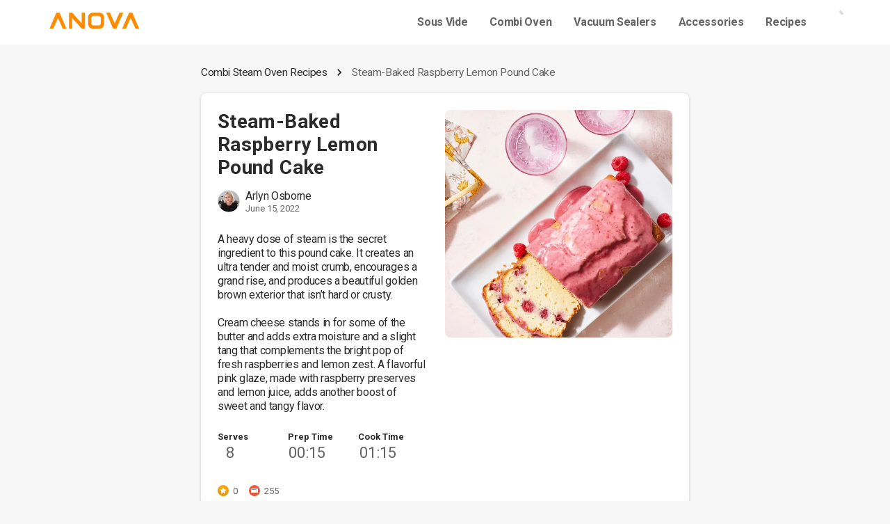

--- FILE ---
content_type: text/html; charset=utf-8
request_url: https://oven.anovaculinary.com/recipe/EiNNTTveUfiYA1fYAlDH
body_size: 22408
content:
<!DOCTYPE html><html lang="en-US"><head><link rel="shortcut icon" href="/favicon.ico"/><link rel="dns-prefetch" href="//fonts.googleapis.com"/><link rel="preconnect" href="https://fonts.gstatic.com/" crossorigin="anonymous"/><link rel="stylesheet" data-href="https://fonts.googleapis.com/css?family=Roboto:400,500,700&amp;display=swap"/><link rel="stylesheet" media="print" data-href="https://use.typekit.net/oel0jre.css"/><script>!function(){var analytics=window.analytics=window.analytics||[];if(!analytics.initialize)if(analytics.invoked)window.console&&console.error&&console.error("Segment snippet included twice.");else{analytics.invoked=!0;analytics.methods=["trackSubmit","trackClick","trackLink","trackForm","pageview","identify","reset","group","track","ready","alias","debug","page","once","off","on","addSourceMiddleware","addIntegrationMiddleware","setAnonymousId","addDestinationMiddleware"];analytics.factory=function(e){return function(){var t=Array.prototype.slice.call(arguments);t.unshift(e);analytics.push(t);return analytics}};for(var e=0;e<analytics.methods.length;e++){var key=analytics.methods[e];analytics[key]=analytics.factory(key)}analytics.load=function(key,e){var t=document.createElement("script");t.type="text/javascript";t.async=!0;t.src="https://cdn.segment.com/analytics.js/v1/" + key + "/analytics.min.js";var n=document.getElementsByTagName("script")[0];n.parentNode.insertBefore(t,n);analytics._loadOptions=e};analytics._writeKey="BmmDIrAWXBxO9KWZ9KX6cYQnODKS0mnF";analytics.SNIPPET_VERSION="4.14.1";
analytics.load("BmmDIrAWXBxO9KWZ9KX6cYQnODKS0mnF");
analytics.page();
}}();</script><meta name="viewport" content="width=device-width"/><meta charSet="utf-8"/><meta name="twitter:card" content="summary"/><meta name="twitter:site" content="@AnovaCulinary"/><meta property="og:image:alt" content="Anova Precision™ Oven Recipes"/><meta property="og:image:width" content="1200"/><meta property="og:image:height" content="1200"/><link rel="canonical" href="https://oven.anovaculinary.com/recipe/EiNNTTveUfiYA1fYAlDH"/><link rel="alternate" href="https://oven.anovaculinary.com/recipe/EiNNTTveUfiYA1fYAlDH" hrefLang="en-us"/><title>Steam-Baked Raspberry Lemon Pound Cake | Combi Steam Oven Recipes</title><meta name="robots" content="index,follow"/><meta name="description" content="A heavy dose of steam is the secret ingredient to this pound cake. It creates an ultra tender and moist crumb, encourages a grand rise, and produces a beautiful golden brown exterior that isn’t hard or crusty.

Cream cheese stands in for some of the butter and adds extra moisture and a slight tang that complements the bright pop of fresh raspberries and lemon zest. A flavorful pink glaze, made with raspberry preserves and lemon juice, adds another boost of sweet and tangy flavor."/><meta property="og:title" content="Steam-Baked Raspberry Lemon Pound Cake"/><meta property="og:description" content="A heavy dose of steam is the secret ingredient to this pound cake. It creates an ultra tender and moist crumb, encourages a grand rise, and produces a beautiful golden brown exterior that isn’t hard or crusty.

Cream cheese stands in for some of the butter and adds extra moisture and a slight tang that complements the bright pop of fresh raspberries and lemon zest. A flavorful pink glaze, made with raspberry preserves and lemon juice, adds another boost of sweet and tangy flavor."/><meta property="og:url" content="https://oven.anovaculinary.com/recipe/EiNNTTveUfiYA1fYAlDH"/><meta property="og:type" content="website"/><meta property="og:image" content="https://res.cloudinary.com/anova-applied-electronics/image/upload/v1655310021/mobileProduction/yltt40ad0ydvngkewsv1.jpg"/><meta property="og:image" content="https://res.cloudinary.com/anova-applied-electronics/image/upload/v1655310077/mobileProduction/v30colz0wtiyeaczgovy.jpg"/><meta property="og:image:alt" content="Combine Butter, Sugar, and Cream Cheese "/><meta property="og:image" content="https://res.cloudinary.com/anova-applied-electronics/image/upload/v1655310109/mobileProduction/ivhds4vvewvijb6ulhyk.jpg"/><meta property="og:image:alt" content="Add Flour Mixture"/><meta property="og:image" content="https://res.cloudinary.com/anova-applied-electronics/image/upload/v1655310121/mobileProduction/rzlptbzhosz4ixersf07.jpg"/><meta property="og:image:alt" content="Add Batter and Raspberries to Pan"/><meta property="og:image" content="https://res.cloudinary.com/anova-applied-electronics/image/upload/v1655310150/mobileProduction/qhpdniiuzvkdn63hllw9.jpg"/><meta property="og:image:alt" content="Glaze and Serve"/><meta property="og:locale" content="en_US"/><meta property="og:site_name" content="Anova Precision™ Oven Recipes"/><script type="application/ld+json">{"@context":"https://schema.org","@type":"Recipe","name":"Steam-Baked Raspberry Lemon Pound Cake","description":"A heavy dose of steam is the secret ingredient to this pound cake. It creates an ultra tender and moist crumb, encourages a grand rise, and produces a beautiful golden brown exterior that isn’t hard or crusty.\n\nCream cheese stands in for some of the butter and adds extra moisture and a slight tang that complements the bright pop of fresh raspberries and lemon zest. A flavorful pink glaze, made with raspberry preserves and lemon juice, adds another boost of sweet and tangy flavor.","datePublished":"2022-06-15","prepTime":"PT15M","cookTime":"PT75M","totalTime":"PT90M","keywords":["steam oven","combi oven","combi-oven","steam-oven","steam oven recipes","combi oven recipes","cake flour","baking powder","kosher salt","unsalted butter","granulated sugar","cream cheese, at room temperature","eggs","vanilla extract","Zest of 1 lemon","fresh raspberries","powdered sugar","raspberry preserves","lemon juice"],"author":{"@type":"Person","name":"Arlyn Osborne"},"image":["https://res.cloudinary.com/anova-applied-electronics/image/upload/v1655310021/mobileProduction/yltt40ad0ydvngkewsv1.jpg"],"recipeCategory":"Baked Goods","recipeIngredient":["1.67 cups (200g) of cake flour","1 tsp of baking powder","1 tsp of kosher salt","0.5 cup (112g) of unsalted butter","1.25 cups (250g) of granulated sugar","8 oz (227g) of cream cheese, at room temperature","3 large of eggs","1 tsp of vanilla extract","0  of Zest of 1 lemon","6 oz (170g) of fresh raspberries","1 cup (120g) of powdered sugar","2 Tbsp (40g) of raspberry preserves","1 Tbsp (15ml) of lemon juice"],"recipeInstructions":[{"name":"Preheat Oven and Prepare Pan","url":"https://oven.anovaculinary.com/recipe/EiNNTTveUfiYA1fYAlDH#step1","text":"Grease the bottom and sides of a 9- by 5-inch loaf pan with butter and line with parchment paper.","image":"","@type":"HowToStep"},{"name":"​​Combine Dry Ingredients","url":"https://oven.anovaculinary.com/recipe/EiNNTTveUfiYA1fYAlDH#step2","text":"Whisk together the cake flour, baking powder, and salt in a medium bowl. Set aside.","image":"","@type":"HowToStep"},{"name":"Combine Butter, Sugar, and Cream Cheese ","url":"https://oven.anovaculinary.com/recipe/EiNNTTveUfiYA1fYAlDH#step3","text":"In the bowl of a stand mixer fitted with the paddle attachment, beat together the butter and sugar on medium speed incorporated, about 2 minutes. It will not be fully creamed. Add the cream cheese and beat until fluffy and pale, about 1 minute. Scrape down the sides of the bowl.","image":"https://res.cloudinary.com/anova-applied-electronics/image/upload/v1655310077/mobileProduction/v30colz0wtiyeaczgovy.jpg","@type":"HowToStep"},{"name":"Add Eggs, Vanilla, and Lemon","url":"https://oven.anovaculinary.com/recipe/EiNNTTveUfiYA1fYAlDH#step4","text":"Beat in the eggs one at a time until combined. Use a spatula to scrape down the sides of the bowl as needed. Beat in the vanilla and lemon zest.","image":"","@type":"HowToStep"},{"name":"Add Flour Mixture","url":"https://oven.anovaculinary.com/recipe/EiNNTTveUfiYA1fYAlDH#step5","text":"Reduce the mixer speed to low and slowly beat in the dry ingredients until the batter is just combined.","image":"https://res.cloudinary.com/anova-applied-electronics/image/upload/v1655310109/mobileProduction/ivhds4vvewvijb6ulhyk.jpg","@type":"HowToStep"},{"name":"Add Batter and Raspberries to Pan","url":"https://oven.anovaculinary.com/recipe/EiNNTTveUfiYA1fYAlDH#step6","text":"Pour half of the batter into the prepared pan and smooth the top. Top evenly with raspberries. Pour the remaining batter over the raspberries and smooth the top.","image":"https://res.cloudinary.com/anova-applied-electronics/image/upload/v1655310121/mobileProduction/rzlptbzhosz4ixersf07.jpg","@type":"HowToStep"},{"name":"Bake","url":"https://oven.anovaculinary.com/recipe/EiNNTTveUfiYA1fYAlDH#step7","text":"Transfer to the oven and bake until golden brown and toothpick inserted into the center comes out clean, 1 hour and 15 minutes. Cover the cake loosely with foil after 40 minutes of baking to prevent overbrowning.","image":"","@type":"HowToStep"},{"name":"Cool","url":"https://oven.anovaculinary.com/recipe/EiNNTTveUfiYA1fYAlDH#step8","text":"Allow the cake to cool for 20 minutes in the pan. Turn the cake out onto a wire rack and cool completely.","image":"","@type":"HowToStep"},{"name":"Glaze and Serve","url":"https://oven.anovaculinary.com/recipe/EiNNTTveUfiYA1fYAlDH#step9","text":"In a medium bowl, whisk together the powdered sugar, raspberry preserves, and lemon juice until smooth. Pour the glaze over the top of the cake and spread evenly. Let the glaze set, about 15 minutes, before slicing and serving.","image":"https://res.cloudinary.com/anova-applied-electronics/image/upload/v1655310150/mobileProduction/qhpdniiuzvkdn63hllw9.jpg","@type":"HowToStep"}]}</script><meta name="next-head-count" content="28"/><link rel="preload" href="/_next/static/css/59fc6653a28d8b5b508c.css" as="style"/><link rel="stylesheet" href="/_next/static/css/59fc6653a28d8b5b508c.css" data-n-g=""/><noscript data-n-css=""></noscript><link rel="preload" href="/_next/static/chunks/webpack-50bee04d1dc61f8adf5b.js" as="script"/><link rel="preload" href="/_next/static/chunks/framework.be6d94a143b2e1723a5c.js" as="script"/><link rel="preload" href="/_next/static/chunks/35b356fb199d47592b0b49813bde93560201968d.26c1f45a70492392f49b.js" as="script"/><link rel="preload" href="/_next/static/chunks/main-048099370f9caa2afe7e.js" as="script"/><link rel="preload" href="/_next/static/chunks/484bcb1e.007c75e4c57109b60980.js" as="script"/><link rel="preload" href="/_next/static/chunks/52066749.4f98869266ac2e7e63d9.js" as="script"/><link rel="preload" href="/_next/static/chunks/7723d4ad8b7e6d7103b55bbf6611714de9f3869f.45694b197fa9a53af8a4.js" as="script"/><link rel="preload" href="/_next/static/chunks/431f2cf7dd8da677a0ea9ec57bd201c8b1bb3a35.74b9df54195d9346e2b2.js" as="script"/><link rel="preload" href="/_next/static/chunks/e33d420197de2f6666df8ad6de3ccad82b6e8202.c425e7a4b429bde15a0e.js" as="script"/><link rel="preload" href="/_next/static/chunks/pages/_app-f7a157285ae0260b6619.js" as="script"/><link rel="preload" href="/_next/static/chunks/29107295.67b90c9104eeff7d1d8b.js" as="script"/><link rel="preload" href="/_next/static/chunks/8f74c4281063b20f6a59dc405c689a3bcf1698b4.85709e74de783b90f456.js" as="script"/><link rel="preload" href="/_next/static/chunks/5b24500de3e342ba86bb13832425850a7089b089.3f7d5ffae3132d0ad1e7.js" as="script"/><link rel="preload" href="/_next/static/chunks/pages/recipe/%5BrecipeId%5D-75d6e5c3af18ef7d9571.js" as="script"/><style id="jss-server-side">html {
  box-sizing: border-box;
  -webkit-font-smoothing: antialiased;
  -moz-osx-font-smoothing: grayscale;
}
*, *::before, *::after {
  box-sizing: inherit;
}
strong, b {
  font-weight: 700;
}
body {
  color: #646464;
  margin: 0;
  font-size: 1rem;
  font-family: 'Roboto', 'Helvetica', 'Arial', sans-serif;
  font-weight: 400;
  line-height: 1.31;
  letter-spacing: -0.02rem;
  background-color: #F7F7F7;
}
@media print {
  body {
    background-color: #ffffff;
  }
}
body::backdrop {
  background-color: #F7F7F7;
}
.MuiSvgIcon-root {
  fill: currentColor;
  width: 1em;
  height: 1em;
  display: inline-block;
  font-size: 1.5rem;
  transition: fill 200ms cubic-bezier(0.4, 0, 0.2, 1) 0ms;
  flex-shrink: 0;
  user-select: none;
}
.MuiSvgIcon-colorPrimary {
  color: #fa5b3a;
}
.MuiSvgIcon-colorSecondary {
  color: #508fde;
}
.MuiSvgIcon-colorAction {
  color: rgba(0, 0, 0, 0.54);
}
.MuiSvgIcon-colorError {
  color: #f44336;
}
.MuiSvgIcon-colorDisabled {
  color: rgba(0, 0, 0, 0.26);
}
.MuiSvgIcon-fontSizeInherit {
  font-size: inherit;
}
.MuiSvgIcon-fontSizeSmall {
  font-size: 1.25rem;
}
.MuiSvgIcon-fontSizeLarge {
  font-size: 2.1875rem;
}
.MuiPaper-root {
  color: #646464;
  transition: box-shadow 300ms cubic-bezier(0.4, 0, 0.2, 1) 0ms;
  background-color: #ffffff;
}
.MuiPaper-rounded {
  border-radius: 8px;
}
.MuiPaper-outlined {
  border: 1px solid rgba(0, 0, 0, 0.12);
}
.MuiPaper-elevation0 {
  box-shadow: none;
}
.MuiPaper-elevation1 {
  box-shadow: 0 1px 4px 0 rgba(157, 157, 157, 0.5);
}
.MuiPaper-elevation2 {
  box-shadow: none;
}
.MuiPaper-elevation3 {
  box-shadow: none;
}
.MuiPaper-elevation4 {
  box-shadow: none;
}
.MuiPaper-elevation5 {
  box-shadow: none;
}
.MuiPaper-elevation6 {
  box-shadow: none;
}
.MuiPaper-elevation7 {
  box-shadow: none;
}
.MuiPaper-elevation8 {
  box-shadow: none;
}
.MuiPaper-elevation9 {
  box-shadow: none;
}
.MuiPaper-elevation10 {
  box-shadow: none;
}
.MuiPaper-elevation11 {
  box-shadow: none;
}
.MuiPaper-elevation12 {
  box-shadow: none;
}
.MuiPaper-elevation13 {
  box-shadow: none;
}
.MuiPaper-elevation14 {
  box-shadow: none;
}
.MuiPaper-elevation15 {
  box-shadow: none;
}
.MuiPaper-elevation16 {
  box-shadow: none;
}
.MuiPaper-elevation17 {
  box-shadow: none;
}
.MuiPaper-elevation18 {
  box-shadow: none;
}
.MuiPaper-elevation19 {
  box-shadow: none;
}
.MuiPaper-elevation20 {
  box-shadow: none;
}
.MuiPaper-elevation21 {
  box-shadow: none;
}
.MuiPaper-elevation22 {
  box-shadow: none;
}
.MuiPaper-elevation23 {
  box-shadow: none;
}
.MuiPaper-elevation24 {
  box-shadow: none;
}
.MuiButtonBase-root {
  color: inherit;
  border: 0;
  cursor: pointer;
  margin: 0;
  display: inline-flex;
  outline: 0;
  padding: 0;
  position: relative;
  align-items: center;
  user-select: none;
  border-radius: 0;
  vertical-align: middle;
  -moz-appearance: none;
  justify-content: center;
  text-decoration: none;
  background-color: transparent;
  -webkit-appearance: none;
  -webkit-tap-highlight-color: transparent;
}
.MuiButtonBase-root::-moz-focus-inner {
  border-style: none;
}
.MuiButtonBase-root.Mui-disabled {
  cursor: default;
  pointer-events: none;
}
@media print {
  .MuiButtonBase-root {
    color-adjust: exact;
  }
}
  .MuiIconButton-root {
    flex: 0 0 auto;
    color: rgba(0, 0, 0, 0.54);
    padding: 12px;
    overflow: visible;
    font-size: 1.5rem;
    text-align: center;
    transition: background-color 150ms cubic-bezier(0.4, 0, 0.2, 1) 0ms;
    border-radius: 50%;
  }
  .MuiIconButton-root:hover {
    background-color: rgba(0, 0, 0, 0.04);
  }
  .MuiIconButton-root.Mui-disabled {
    color: rgba(0, 0, 0, 0.26);
    background-color: transparent;
  }
@media (hover: none) {
  .MuiIconButton-root:hover {
    background-color: transparent;
  }
}
  .MuiIconButton-edgeStart {
    margin-left: -12px;
  }
  .MuiIconButton-sizeSmall.MuiIconButton-edgeStart {
    margin-left: -3px;
  }
  .MuiIconButton-edgeEnd {
    margin-right: -12px;
  }
  .MuiIconButton-sizeSmall.MuiIconButton-edgeEnd {
    margin-right: -3px;
  }
  .MuiIconButton-colorInherit {
    color: inherit;
  }
  .MuiIconButton-colorPrimary {
    color: #fa5b3a;
  }
  .MuiIconButton-colorPrimary:hover {
    background-color: rgba(250, 91, 58, 0.04);
  }
@media (hover: none) {
  .MuiIconButton-colorPrimary:hover {
    background-color: transparent;
  }
}
  .MuiIconButton-colorSecondary {
    color: #508fde;
  }
  .MuiIconButton-colorSecondary:hover {
    background-color: rgba(80, 143, 222, 0.04);
  }
@media (hover: none) {
  .MuiIconButton-colorSecondary:hover {
    background-color: transparent;
  }
}
  .MuiIconButton-sizeSmall {
    padding: 3px;
    font-size: 1.125rem;
  }
  .MuiIconButton-label {
    width: 100%;
    display: flex;
    align-items: inherit;
    justify-content: inherit;
  }
  .MuiAppBar-root {
    width: 100%;
    display: flex;
    z-index: 1100;
    box-sizing: border-box;
    flex-shrink: 0;
    flex-direction: column;
  }
  .MuiAppBar-positionFixed {
    top: 0;
    left: auto;
    right: 0;
    position: fixed;
  }
@media print {
  .MuiAppBar-positionFixed {
    position: absolute;
  }
}
  .MuiAppBar-positionAbsolute {
    top: 0;
    left: auto;
    right: 0;
    position: absolute;
  }
  .MuiAppBar-positionSticky {
    top: 0;
    left: auto;
    right: 0;
    position: sticky;
  }
  .MuiAppBar-positionStatic {
    position: static;
  }
  .MuiAppBar-positionRelative {
    position: relative;
  }
  .MuiAppBar-colorDefault {
    color: rgba(0, 0, 0, 0.87);
    background-color: #f5f5f5;
  }
  .MuiAppBar-colorPrimary {
    color: #fff;
    background-color: #fa5b3a;
  }
  .MuiAppBar-colorSecondary {
    color: #fff;
    background-color: #508fde;
  }
  .MuiAppBar-colorInherit {
    color: inherit;
  }
  .MuiAppBar-colorTransparent {
    color: inherit;
    background-color: transparent;
  }

  .jss53 {  }
@media (min-width:0px) {
  .jss53 {
    display: none;
  }
}
@media (min-width:960px) {
  .jss53 {
    display: inline;
  }
}
  .jss54 {  }
@media (min-width:0px) {
  .jss54 {
    display: none;
  }
}
@media (min-width:960px) {
  .jss54 {
    display: inline;
  }
}
  .jss55 {  }
@media (min-width:0px) {
  .jss55 {
    display: inline;
  }
}
@media (min-width:960px) {
  .jss55 {
    display: none;
  }
}
  .jss57 {  }
  .jss102 {  }
  .jss103 {  }
  .jss104 {  }
  .jss105 {  }
  .jss121 {  }
  .MuiTypography-root {
    margin: 0;
  }
  .MuiTypography-body2 {
    font-size: 1rem;
    font-family: 'Roboto', 'Helvetica', 'Arial', sans-serif;
    font-weight: 400;
    line-height: 1.31;
    letter-spacing: -0.02rem;
  }
  .MuiTypography-body1 {
    font-size: 1.03125rem;
    font-family: 'Roboto', 'Helvetica', 'Arial', sans-serif;
    font-weight: 400;
    line-height: 1.29;
    letter-spacing: -0.025625em;
  }
@media (min-width:600px) {
  .MuiTypography-body1 {
    font-size: 0.969rem;
  }
}
@media (min-width:960px) {
  .MuiTypography-body1 {
    font-size: 0.969rem;
  }
}
@media (min-width:1280px) {
  .MuiTypography-body1 {
    font-size: 0.969rem;
  }
}
  .MuiTypography-caption {
    font-size: 0.75rem;
    font-family: 'Roboto', 'Helvetica', 'Arial', sans-serif;
    font-weight: 400;
    line-height: 1.33;
    letter-spacing: normal;
  }
  .MuiTypography-button {
    font-size: 0.875rem;
    font-family: 'Roboto', 'Helvetica', 'Arial', sans-serif;
    font-weight: 600;
    line-height: 1.75;
    text-transform: uppercase;
  }
  .MuiTypography-h1 {
    font-size: 1.5625rem;
    font-family: 'Roboto', 'Helvetica', 'Arial', sans-serif;
    font-weight: 400;
    line-height: 1.21;
    letter-spacing: 0.023125rem;
  }
@media (min-width:600px) {
  .MuiTypography-h1 {
    font-size: 1.8595rem;
  }
}
@media (min-width:960px) {
  .MuiTypography-h1 {
    font-size: 2.0661rem;
  }
}
@media (min-width:1280px) {
  .MuiTypography-h1 {
    font-size: 2.0661rem;
  }
}
  .MuiTypography-h2 {
    font-size: 1.375rem;
    font-family: 'Roboto', 'Helvetica', 'Arial', sans-serif;
    font-weight: 400;
    line-height: 1.21;
    letter-spacing: 0.0225rem;
  }
@media (min-width:600px) {
  .MuiTypography-h2 {
    font-size: 1.6529rem;
  }
}
@media (min-width:960px) {
  .MuiTypography-h2 {
    font-size: 1.6529rem;
  }
}
@media (min-width:1280px) {
  .MuiTypography-h2 {
    font-size: 1.6529rem;
  }
}
  .MuiTypography-h3 {
    font-size: 1.1875rem;
    font-family: 'Roboto', 'Helvetica', 'Arial', sans-serif;
    font-weight: 400;
    line-height: 1.27;
    letter-spacing: 0.021875rem;
  }
@media (min-width:600px) {
  .MuiTypography-h3 {
    font-size: 1.1811rem;
  }
}
@media (min-width:960px) {
  .MuiTypography-h3 {
    font-size: 1.378rem;
  }
}
@media (min-width:1280px) {
  .MuiTypography-h3 {
    font-size: 1.378rem;
  }
}
  .MuiTypography-h4 {
    font-size: 1.125rem;
    font-family: 'Roboto', 'Helvetica', 'Arial', sans-serif;
    font-weight: 400;
    line-height: 1.2;
    letter-spacing: 0.02375rem;
  }
@media (min-width:600px) {
  .MuiTypography-h4 {
    font-size: 1.25rem;
  }
}
@media (min-width:960px) {
  .MuiTypography-h4 {
    font-size: 1.25rem;
  }
}
@media (min-width:1280px) {
  .MuiTypography-h4 {
    font-size: 1.25rem;
  }
}
  .MuiTypography-h5 {
    font-size: 1.25rem;
    font-family: 'Roboto', 'Helvetica', 'Arial', sans-serif;
    font-weight: 400;
    line-height: 1.334;
  }
@media (min-width:600px) {
  .MuiTypography-h5 {
    font-size: 1.3118rem;
  }
}
@media (min-width:960px) {
  .MuiTypography-h5 {
    font-size: 1.4993rem;
  }
}
@media (min-width:1280px) {
  .MuiTypography-h5 {
    font-size: 1.4993rem;
  }
}
  .MuiTypography-h6 {
    font-size: 1.125rem;
    font-family: 'Roboto', 'Helvetica', 'Arial', sans-serif;
    font-weight: 600;
    line-height: 1.6;
  }
@media (min-width:600px) {
  .MuiTypography-h6 {
    font-size: 1.25rem;
  }
}
@media (min-width:960px) {
  .MuiTypography-h6 {
    font-size: 1.25rem;
  }
}
@media (min-width:1280px) {
  .MuiTypography-h6 {
    font-size: 1.25rem;
  }
}
  .MuiTypography-subtitle1 {
    font-size: 1.03125rem;
    font-family: 'Roboto', 'Helvetica', 'Arial', sans-serif;
    font-weight: 600;
    line-height: 1.29;
    letter-spacing: -0.025625rem;
  }
@media (min-width:600px) {
  .MuiTypography-subtitle1 {
    font-size: 0.969rem;
  }
}
@media (min-width:960px) {
  .MuiTypography-subtitle1 {
    font-size: 0.969rem;
  }
}
@media (min-width:1280px) {
  .MuiTypography-subtitle1 {
    font-size: 0.969rem;
  }
}
  .MuiTypography-subtitle2 {
    font-size: 0.9375rem;
    font-family: 'Roboto', 'Helvetica', 'Arial', sans-serif;
    font-weight: 400;
    line-height: 1.33;
    letter-spacing: -0.015rem;
  }
  .MuiTypography-overline {
    font-size: 0.8125rem;
    font-family: 'Roboto', 'Helvetica', 'Arial', sans-serif;
    font-weight: 400;
    line-height: 1.38;
    letter-spacing: -0.005rem;
    text-transform: uppercase;
  }
  .MuiTypography-srOnly {
    width: 1px;
    height: 1px;
    overflow: hidden;
    position: absolute;
  }
  .MuiTypography-alignLeft {
    text-align: left;
  }
  .MuiTypography-alignCenter {
    text-align: center;
  }
  .MuiTypography-alignRight {
    text-align: right;
  }
  .MuiTypography-alignJustify {
    text-align: justify;
  }
  .MuiTypography-noWrap {
    overflow: hidden;
    white-space: nowrap;
    text-overflow: ellipsis;
  }
  .MuiTypography-gutterBottom {
    margin-bottom: 0.35em;
  }
  .MuiTypography-paragraph {
    margin-bottom: 16px;
  }
  .MuiTypography-colorInherit {
    color: inherit;
  }
  .MuiTypography-colorPrimary {
    color: #fa5b3a;
  }
  .MuiTypography-colorSecondary {
    color: #508fde;
  }
  .MuiTypography-colorTextPrimary {
    color: #646464;
  }
  .MuiTypography-colorTextSecondary {
    color: #2b2b2b;
  }
  .MuiTypography-colorError {
    color: #f44336;
  }
  .MuiTypography-displayInline {
    display: inline;
  }
  .MuiTypography-displayBlock {
    display: block;
  }
  .MuiBreadcrumbs-ol {
    margin: 0;
    display: flex;
    padding: 0;
    flex-wrap: wrap;
    list-style: none;
    align-items: center;
  }
  .MuiBreadcrumbs-separator {
    display: flex;
    margin-left: 8px;
    user-select: none;
    margin-right: 8px;
  }
  .MuiCircularProgress-root {
    display: inline-block;
  }
  .MuiCircularProgress-static {
    transition: transform 300ms cubic-bezier(0.4, 0, 0.2, 1) 0ms;
  }
  .MuiCircularProgress-indeterminate {
    animation: MuiCircularProgress-keyframes-circular-rotate 1.4s linear infinite;
  }
  .MuiCircularProgress-colorPrimary {
    color: #fa5b3a;
  }
  .MuiCircularProgress-colorSecondary {
    color: #508fde;
  }
  .MuiCircularProgress-svg {
    display: block;
  }
  .MuiCircularProgress-circle {
    stroke: currentColor;
  }
  .MuiCircularProgress-circleStatic {
    transition: stroke-dashoffset 300ms cubic-bezier(0.4, 0, 0.2, 1) 0ms;
  }
  .MuiCircularProgress-circleIndeterminate {
    animation: MuiCircularProgress-keyframes-circular-dash 1.4s ease-in-out infinite;
    stroke-dasharray: 80px, 200px;
    stroke-dashoffset: 0px;
  }
@keyframes MuiCircularProgress-keyframes-circular-rotate {
  0% {
    transform-origin: 50% 50%;
  }
  100% {
    transform: rotate(360deg);
  }
}
@keyframes MuiCircularProgress-keyframes-circular-dash {
  0% {
    stroke-dasharray: 1px, 200px;
    stroke-dashoffset: 0px;
  }
  50% {
    stroke-dasharray: 100px, 200px;
    stroke-dashoffset: -15px;
  }
  100% {
    stroke-dasharray: 100px, 200px;
    stroke-dashoffset: -125px;
  }
}
  .MuiCircularProgress-circleDisableShrink {
    animation: none;
  }
  .MuiContainer-root {
    width: 100%;
    display: block;
    box-sizing: border-box;
    margin-left: auto;
    margin-right: auto;
    padding-left: 16px;
    padding-right: 16px;
  }
@media (min-width:600px) {
  .MuiContainer-root {
    padding-left: 24px;
    padding-right: 24px;
  }
}
  .MuiContainer-disableGutters {
    padding-left: 0;
    padding-right: 0;
  }
@media (min-width:600px) {
  .MuiContainer-fixed {
    max-width: 600px;
  }
}
@media (min-width:960px) {
  .MuiContainer-fixed {
    max-width: 960px;
  }
}
@media (min-width:1280px) {
  .MuiContainer-fixed {
    max-width: 1280px;
  }
}
@media (min-width:1920px) {
  .MuiContainer-fixed {
    max-width: 1920px;
  }
}
@media (min-width:0px) {
  .MuiContainer-maxWidthXs {
    max-width: 444px;
  }
}
@media (min-width:600px) {
  .MuiContainer-maxWidthSm {
    max-width: 600px;
  }
}
@media (min-width:960px) {
  .MuiContainer-maxWidthMd {
    max-width: 960px;
  }
}
@media (min-width:1280px) {
  .MuiContainer-maxWidthLg {
    max-width: 1280px;
  }
}
@media (min-width:1920px) {
  .MuiContainer-maxWidthXl {
    max-width: 1920px;
  }
}
  .MuiDrawer-docked {
    flex: 0 0 auto;
  }
  .MuiDrawer-paper {
    top: 0;
    flex: 1 0 auto;
    height: 100%;
    display: flex;
    outline: 0;
    z-index: 1200;
    position: fixed;
    overflow-y: auto;
    flex-direction: column;
    -webkit-overflow-scrolling: touch;
  }
  .MuiDrawer-paperAnchorLeft {
    left: 0;
    right: auto;
  }
  .MuiDrawer-paperAnchorRight {
    left: auto;
    right: 0;
  }
  .MuiDrawer-paperAnchorTop {
    top: 0;
    left: 0;
    right: 0;
    bottom: auto;
    height: auto;
    max-height: 100%;
  }
  .MuiDrawer-paperAnchorBottom {
    top: auto;
    left: 0;
    right: 0;
    bottom: 0;
    height: auto;
    max-height: 100%;
  }
  .MuiDrawer-paperAnchorDockedLeft {
    border-right: 1px solid rgba(0, 0, 0, 0.12);
  }
  .MuiDrawer-paperAnchorDockedTop {
    border-bottom: 1px solid rgba(0, 0, 0, 0.12);
  }
  .MuiDrawer-paperAnchorDockedRight {
    border-left: 1px solid rgba(0, 0, 0, 0.12);
  }
  .MuiDrawer-paperAnchorDockedBottom {
    border-top: 1px solid rgba(0, 0, 0, 0.12);
  }
  .MuiGrid-container {
    width: 100%;
    display: flex;
    flex-wrap: wrap;
    box-sizing: border-box;
  }
  .MuiGrid-item {
    margin: 0;
    box-sizing: border-box;
  }
  .MuiGrid-zeroMinWidth {
    min-width: 0;
  }
  .MuiGrid-direction-xs-column {
    flex-direction: column;
  }
  .MuiGrid-direction-xs-column-reverse {
    flex-direction: column-reverse;
  }
  .MuiGrid-direction-xs-row-reverse {
    flex-direction: row-reverse;
  }
  .MuiGrid-wrap-xs-nowrap {
    flex-wrap: nowrap;
  }
  .MuiGrid-wrap-xs-wrap-reverse {
    flex-wrap: wrap-reverse;
  }
  .MuiGrid-align-items-xs-center {
    align-items: center;
  }
  .MuiGrid-align-items-xs-flex-start {
    align-items: flex-start;
  }
  .MuiGrid-align-items-xs-flex-end {
    align-items: flex-end;
  }
  .MuiGrid-align-items-xs-baseline {
    align-items: baseline;
  }
  .MuiGrid-align-content-xs-center {
    align-content: center;
  }
  .MuiGrid-align-content-xs-flex-start {
    align-content: flex-start;
  }
  .MuiGrid-align-content-xs-flex-end {
    align-content: flex-end;
  }
  .MuiGrid-align-content-xs-space-between {
    align-content: space-between;
  }
  .MuiGrid-align-content-xs-space-around {
    align-content: space-around;
  }
  .MuiGrid-justify-xs-center {
    justify-content: center;
  }
  .MuiGrid-justify-xs-flex-end {
    justify-content: flex-end;
  }
  .MuiGrid-justify-xs-space-between {
    justify-content: space-between;
  }
  .MuiGrid-justify-xs-space-around {
    justify-content: space-around;
  }
  .MuiGrid-justify-xs-space-evenly {
    justify-content: space-evenly;
  }
  .MuiGrid-spacing-xs-1 {
    width: calc(100% + 8px);
    margin: -4px;
  }
  .MuiGrid-spacing-xs-1 > .MuiGrid-item {
    padding: 4px;
  }
  .MuiGrid-spacing-xs-2 {
    width: calc(100% + 16px);
    margin: -8px;
  }
  .MuiGrid-spacing-xs-2 > .MuiGrid-item {
    padding: 8px;
  }
  .MuiGrid-spacing-xs-3 {
    width: calc(100% + 24px);
    margin: -12px;
  }
  .MuiGrid-spacing-xs-3 > .MuiGrid-item {
    padding: 12px;
  }
  .MuiGrid-spacing-xs-4 {
    width: calc(100% + 32px);
    margin: -16px;
  }
  .MuiGrid-spacing-xs-4 > .MuiGrid-item {
    padding: 16px;
  }
  .MuiGrid-spacing-xs-5 {
    width: calc(100% + 40px);
    margin: -20px;
  }
  .MuiGrid-spacing-xs-5 > .MuiGrid-item {
    padding: 20px;
  }
  .MuiGrid-spacing-xs-6 {
    width: calc(100% + 48px);
    margin: -24px;
  }
  .MuiGrid-spacing-xs-6 > .MuiGrid-item {
    padding: 24px;
  }
  .MuiGrid-spacing-xs-7 {
    width: calc(100% + 56px);
    margin: -28px;
  }
  .MuiGrid-spacing-xs-7 > .MuiGrid-item {
    padding: 28px;
  }
  .MuiGrid-spacing-xs-8 {
    width: calc(100% + 64px);
    margin: -32px;
  }
  .MuiGrid-spacing-xs-8 > .MuiGrid-item {
    padding: 32px;
  }
  .MuiGrid-spacing-xs-9 {
    width: calc(100% + 72px);
    margin: -36px;
  }
  .MuiGrid-spacing-xs-9 > .MuiGrid-item {
    padding: 36px;
  }
  .MuiGrid-spacing-xs-10 {
    width: calc(100% + 80px);
    margin: -40px;
  }
  .MuiGrid-spacing-xs-10 > .MuiGrid-item {
    padding: 40px;
  }
  .MuiGrid-grid-xs-auto {
    flex-grow: 0;
    max-width: none;
    flex-basis: auto;
  }
  .MuiGrid-grid-xs-true {
    flex-grow: 1;
    max-width: 100%;
    flex-basis: 0;
  }
  .MuiGrid-grid-xs-1 {
    flex-grow: 0;
    max-width: 8.333333%;
    flex-basis: 8.333333%;
  }
  .MuiGrid-grid-xs-2 {
    flex-grow: 0;
    max-width: 16.666667%;
    flex-basis: 16.666667%;
  }
  .MuiGrid-grid-xs-3 {
    flex-grow: 0;
    max-width: 25%;
    flex-basis: 25%;
  }
  .MuiGrid-grid-xs-4 {
    flex-grow: 0;
    max-width: 33.333333%;
    flex-basis: 33.333333%;
  }
  .MuiGrid-grid-xs-5 {
    flex-grow: 0;
    max-width: 41.666667%;
    flex-basis: 41.666667%;
  }
  .MuiGrid-grid-xs-6 {
    flex-grow: 0;
    max-width: 50%;
    flex-basis: 50%;
  }
  .MuiGrid-grid-xs-7 {
    flex-grow: 0;
    max-width: 58.333333%;
    flex-basis: 58.333333%;
  }
  .MuiGrid-grid-xs-8 {
    flex-grow: 0;
    max-width: 66.666667%;
    flex-basis: 66.666667%;
  }
  .MuiGrid-grid-xs-9 {
    flex-grow: 0;
    max-width: 75%;
    flex-basis: 75%;
  }
  .MuiGrid-grid-xs-10 {
    flex-grow: 0;
    max-width: 83.333333%;
    flex-basis: 83.333333%;
  }
  .MuiGrid-grid-xs-11 {
    flex-grow: 0;
    max-width: 91.666667%;
    flex-basis: 91.666667%;
  }
  .MuiGrid-grid-xs-12 {
    flex-grow: 0;
    max-width: 100%;
    flex-basis: 100%;
  }
@media (min-width:600px) {
  .MuiGrid-grid-sm-auto {
    flex-grow: 0;
    max-width: none;
    flex-basis: auto;
  }
  .MuiGrid-grid-sm-true {
    flex-grow: 1;
    max-width: 100%;
    flex-basis: 0;
  }
  .MuiGrid-grid-sm-1 {
    flex-grow: 0;
    max-width: 8.333333%;
    flex-basis: 8.333333%;
  }
  .MuiGrid-grid-sm-2 {
    flex-grow: 0;
    max-width: 16.666667%;
    flex-basis: 16.666667%;
  }
  .MuiGrid-grid-sm-3 {
    flex-grow: 0;
    max-width: 25%;
    flex-basis: 25%;
  }
  .MuiGrid-grid-sm-4 {
    flex-grow: 0;
    max-width: 33.333333%;
    flex-basis: 33.333333%;
  }
  .MuiGrid-grid-sm-5 {
    flex-grow: 0;
    max-width: 41.666667%;
    flex-basis: 41.666667%;
  }
  .MuiGrid-grid-sm-6 {
    flex-grow: 0;
    max-width: 50%;
    flex-basis: 50%;
  }
  .MuiGrid-grid-sm-7 {
    flex-grow: 0;
    max-width: 58.333333%;
    flex-basis: 58.333333%;
  }
  .MuiGrid-grid-sm-8 {
    flex-grow: 0;
    max-width: 66.666667%;
    flex-basis: 66.666667%;
  }
  .MuiGrid-grid-sm-9 {
    flex-grow: 0;
    max-width: 75%;
    flex-basis: 75%;
  }
  .MuiGrid-grid-sm-10 {
    flex-grow: 0;
    max-width: 83.333333%;
    flex-basis: 83.333333%;
  }
  .MuiGrid-grid-sm-11 {
    flex-grow: 0;
    max-width: 91.666667%;
    flex-basis: 91.666667%;
  }
  .MuiGrid-grid-sm-12 {
    flex-grow: 0;
    max-width: 100%;
    flex-basis: 100%;
  }
}
@media (min-width:960px) {
  .MuiGrid-grid-md-auto {
    flex-grow: 0;
    max-width: none;
    flex-basis: auto;
  }
  .MuiGrid-grid-md-true {
    flex-grow: 1;
    max-width: 100%;
    flex-basis: 0;
  }
  .MuiGrid-grid-md-1 {
    flex-grow: 0;
    max-width: 8.333333%;
    flex-basis: 8.333333%;
  }
  .MuiGrid-grid-md-2 {
    flex-grow: 0;
    max-width: 16.666667%;
    flex-basis: 16.666667%;
  }
  .MuiGrid-grid-md-3 {
    flex-grow: 0;
    max-width: 25%;
    flex-basis: 25%;
  }
  .MuiGrid-grid-md-4 {
    flex-grow: 0;
    max-width: 33.333333%;
    flex-basis: 33.333333%;
  }
  .MuiGrid-grid-md-5 {
    flex-grow: 0;
    max-width: 41.666667%;
    flex-basis: 41.666667%;
  }
  .MuiGrid-grid-md-6 {
    flex-grow: 0;
    max-width: 50%;
    flex-basis: 50%;
  }
  .MuiGrid-grid-md-7 {
    flex-grow: 0;
    max-width: 58.333333%;
    flex-basis: 58.333333%;
  }
  .MuiGrid-grid-md-8 {
    flex-grow: 0;
    max-width: 66.666667%;
    flex-basis: 66.666667%;
  }
  .MuiGrid-grid-md-9 {
    flex-grow: 0;
    max-width: 75%;
    flex-basis: 75%;
  }
  .MuiGrid-grid-md-10 {
    flex-grow: 0;
    max-width: 83.333333%;
    flex-basis: 83.333333%;
  }
  .MuiGrid-grid-md-11 {
    flex-grow: 0;
    max-width: 91.666667%;
    flex-basis: 91.666667%;
  }
  .MuiGrid-grid-md-12 {
    flex-grow: 0;
    max-width: 100%;
    flex-basis: 100%;
  }
}
@media (min-width:1280px) {
  .MuiGrid-grid-lg-auto {
    flex-grow: 0;
    max-width: none;
    flex-basis: auto;
  }
  .MuiGrid-grid-lg-true {
    flex-grow: 1;
    max-width: 100%;
    flex-basis: 0;
  }
  .MuiGrid-grid-lg-1 {
    flex-grow: 0;
    max-width: 8.333333%;
    flex-basis: 8.333333%;
  }
  .MuiGrid-grid-lg-2 {
    flex-grow: 0;
    max-width: 16.666667%;
    flex-basis: 16.666667%;
  }
  .MuiGrid-grid-lg-3 {
    flex-grow: 0;
    max-width: 25%;
    flex-basis: 25%;
  }
  .MuiGrid-grid-lg-4 {
    flex-grow: 0;
    max-width: 33.333333%;
    flex-basis: 33.333333%;
  }
  .MuiGrid-grid-lg-5 {
    flex-grow: 0;
    max-width: 41.666667%;
    flex-basis: 41.666667%;
  }
  .MuiGrid-grid-lg-6 {
    flex-grow: 0;
    max-width: 50%;
    flex-basis: 50%;
  }
  .MuiGrid-grid-lg-7 {
    flex-grow: 0;
    max-width: 58.333333%;
    flex-basis: 58.333333%;
  }
  .MuiGrid-grid-lg-8 {
    flex-grow: 0;
    max-width: 66.666667%;
    flex-basis: 66.666667%;
  }
  .MuiGrid-grid-lg-9 {
    flex-grow: 0;
    max-width: 75%;
    flex-basis: 75%;
  }
  .MuiGrid-grid-lg-10 {
    flex-grow: 0;
    max-width: 83.333333%;
    flex-basis: 83.333333%;
  }
  .MuiGrid-grid-lg-11 {
    flex-grow: 0;
    max-width: 91.666667%;
    flex-basis: 91.666667%;
  }
  .MuiGrid-grid-lg-12 {
    flex-grow: 0;
    max-width: 100%;
    flex-basis: 100%;
  }
}
@media (min-width:1920px) {
  .MuiGrid-grid-xl-auto {
    flex-grow: 0;
    max-width: none;
    flex-basis: auto;
  }
  .MuiGrid-grid-xl-true {
    flex-grow: 1;
    max-width: 100%;
    flex-basis: 0;
  }
  .MuiGrid-grid-xl-1 {
    flex-grow: 0;
    max-width: 8.333333%;
    flex-basis: 8.333333%;
  }
  .MuiGrid-grid-xl-2 {
    flex-grow: 0;
    max-width: 16.666667%;
    flex-basis: 16.666667%;
  }
  .MuiGrid-grid-xl-3 {
    flex-grow: 0;
    max-width: 25%;
    flex-basis: 25%;
  }
  .MuiGrid-grid-xl-4 {
    flex-grow: 0;
    max-width: 33.333333%;
    flex-basis: 33.333333%;
  }
  .MuiGrid-grid-xl-5 {
    flex-grow: 0;
    max-width: 41.666667%;
    flex-basis: 41.666667%;
  }
  .MuiGrid-grid-xl-6 {
    flex-grow: 0;
    max-width: 50%;
    flex-basis: 50%;
  }
  .MuiGrid-grid-xl-7 {
    flex-grow: 0;
    max-width: 58.333333%;
    flex-basis: 58.333333%;
  }
  .MuiGrid-grid-xl-8 {
    flex-grow: 0;
    max-width: 66.666667%;
    flex-basis: 66.666667%;
  }
  .MuiGrid-grid-xl-9 {
    flex-grow: 0;
    max-width: 75%;
    flex-basis: 75%;
  }
  .MuiGrid-grid-xl-10 {
    flex-grow: 0;
    max-width: 83.333333%;
    flex-basis: 83.333333%;
  }
  .MuiGrid-grid-xl-11 {
    flex-grow: 0;
    max-width: 91.666667%;
    flex-basis: 91.666667%;
  }
  .MuiGrid-grid-xl-12 {
    flex-grow: 0;
    max-width: 100%;
    flex-basis: 100%;
  }
}
  .MuiLink-underlineNone {
    text-decoration: none;
  }
  .MuiLink-underlineHover {
    text-decoration: none;
  }
  .MuiLink-underlineHover:hover {
    text-decoration: underline;
  }
  .MuiLink-underlineAlways {
    text-decoration: underline;
  }
  .MuiLink-button {
    border: 0;
    cursor: pointer;
    margin: 0;
    outline: 0;
    padding: 0;
    position: relative;
    user-select: none;
    border-radius: 0;
    vertical-align: middle;
    -moz-appearance: none;
    background-color: transparent;
    -webkit-appearance: none;
    -webkit-tap-highlight-color: transparent;
  }
  .MuiLink-button::-moz-focus-inner {
    border-style: none;
  }
  .MuiLink-button.Mui-focusVisible {
    outline: auto;
  }
  .MuiList-root {
    margin: 0;
    padding: 0;
    position: relative;
    list-style: none;
  }
  .MuiList-padding {
    padding-top: 8px;
    padding-bottom: 8px;
  }
  .MuiList-subheader {
    padding-top: 0;
  }
  .MuiListItem-root {
    width: 100%;
    display: flex;
    position: relative;
    box-sizing: border-box;
    text-align: left;
    align-items: center;
    padding-top: 8px;
    padding-bottom: 8px;
    justify-content: flex-start;
    text-decoration: none;
  }
  .MuiListItem-root.Mui-focusVisible {
    background-color: rgba(0, 0, 0, 0.08);
  }
  .MuiListItem-root.Mui-selected, .MuiListItem-root.Mui-selected:hover {
    background-color: rgba(0, 0, 0, 0.08);
  }
  .MuiListItem-root.Mui-disabled {
    opacity: 0.5;
  }
  .MuiListItem-container {
    position: relative;
  }
  .MuiListItem-dense {
    padding-top: 4px;
    padding-bottom: 4px;
  }
  .MuiListItem-alignItemsFlexStart {
    align-items: flex-start;
  }
  .MuiListItem-divider {
    border-bottom: 1px solid rgba(0, 0, 0, 0.12);
    background-clip: padding-box;
  }
  .MuiListItem-gutters {
    padding-left: 16px;
    padding-right: 16px;
  }
  .MuiListItem-button {
    transition: background-color 150ms cubic-bezier(0.4, 0, 0.2, 1) 0ms;
  }
  .MuiListItem-button:hover {
    text-decoration: none;
    background-color: rgba(0, 0, 0, 0.04);
  }
@media (hover: none) {
  .MuiListItem-button:hover {
    background-color: transparent;
  }
}
  .MuiListItem-secondaryAction {
    padding-right: 48px;
  }
  .MuiListItemText-root {
    flex: 1 1 auto;
    min-width: 0;
    margin-top: 4px;
    margin-bottom: 4px;
  }
  .MuiListItemText-multiline {
    margin-top: 6px;
    margin-bottom: 6px;
  }
  .MuiListItemText-inset {
    padding-left: 56px;
  }
  .MuiToolbar-root {
    display: flex;
    position: relative;
    align-items: center;
  }
  .MuiToolbar-gutters {
    padding-left: 16px;
    padding-right: 16px;
  }
@media (min-width:600px) {
  .MuiToolbar-gutters {
    padding-left: 24px;
    padding-right: 24px;
  }
}
  .MuiToolbar-regular {
    min-height: 56px;
  }
@media (min-width:0px) and (orientation: landscape) {
  .MuiToolbar-regular {
    min-height: 48px;
  }
}
@media (min-width:600px) {
  .MuiToolbar-regular {
    min-height: 64px;
  }
}
  .MuiToolbar-dense {
    min-height: 48px;
  }
  .jss56 {
    margin-bottom: 20px;
  }
  .jss106 {
    text-align: center;
    margin-bottom: 40px;
  }
  .jss107 {
    margin-top: 8px;
  }
  .jss108 {
    padding: 24px 80px 8px 24px;
    box-shadow: 0 1px 4px 0 rgba(157, 157, 157, 0.5);
    border-radius: 8px;
    margin-bottom: 32px;
  }
@media (max-width:599.95px) {
  .jss108 {
    padding: 24px 16px 8px 16px;
  }
}
  .jss109 {
    color: #2b2b2b;
    font-size: 20px;
    font-style: normal;
    font-weight: 600;
    line-height: 1.2;
    margin-left: 24px;
    font-stretch: normal;
    margin-bottom: 16px;
    letter-spacing: 0.38px;
  }
  .jss110 {
    background-color: #646464;
  }
  .jss111 {
    padding-top: 40px;
    padding-bottom: 20px;
  }
  .jss112 {
    width: 416px;
    margin: 0px auto;
    max-width: 90%;
  }
  .jss113 {
    justify-content: center;
  }
  .jss114 {
    color: #d8d8d8;
    width: 32px;
    height: 36px;
    margin: 12px;
  }
  .jss114:hover {
    color: #ffffff;
  }
  .jss115 {
    padding-left: 0;
    padding-right: 4px;
  }
@media (max-width:959.95px) {
  .jss115 {
    justify-content: center;
  }
}
  .jss116 {
    color: #ffffff;
    font-weight: 600;
    text-transform: uppercase;
  }
@media (max-width:959.95px) {
  .jss116 {
    margin-top: 16px;
    text-align: center;
  }
}
  .jss117 {
    color: #d8d8d8;
  }
  .jss117:hover {
    color: #ffffff;
    text-decoration: none;
  }
  .jss118 {
    width: inherit;
    height: 57px;
    padding-top: 20px;
    background-color: #222222;
  }
@media (max-width:599.95px) {
  .jss118 {
    height: 114px;
    padding-bottom: 8px;
  }
}
  .jss119 {
    color: #959595;
  }
  .jss120 {
    color: #959595;
    padding: 8px 24px;
  }
  .jss120:hover {
    color: #ffffff;
    text-decoration: none;
  }
  .jss38 {
    margin-bottom: 30px;
    background-color: #ffffff;
  }
@media (max-width:599.95px) {
  .jss39 {
    padding-left: 0;
    padding-right: 0;
  }
}
  .jss40 {
    padding: 0px 16px;
  }
@media (max-width:599.95px) {
  .jss40 {
    padding-left: 0;
    padding-right: 0;
  }
}
  .jss41 {
    fill: #ff8b01;
    width: 143px;
    height: 43px;
  }
  .jss42 {
    color: #646464;
    cursor: pointer;
    font-size: 16px;
    font-weight: 700;
    padding-left: 16px;
    padding-right: 16px;
  }
  .jss42:hover {
    color: #2b2b2b;
    text-decoration: none;
  }
  .jss43 {
    color: #ff8b01;
    border: 1px solid #ff8b01;
    font-weight: 700;
    padding-top: 8px;
    margin-right: 8px;
    padding-left: 16px;
    border-radius: 3px;
    padding-right: 16px;
    padding-bottom: 8px;
  }
  .jss43:hover {
    color: #ffffff;
    text-decoration: none;
    background-color: #ff8b01;
  }
  .jss44 {
    margin-left: 16px;
  }
  .jss45:hover {
    background-color: transparent;
  }
  .jss45:active {
    background-color: transparent;
  }
  .jss46 {
    margin-top: 24px;
  }
  .jss47 {
    width: 40px;
    height: 40px;
    display: inline;
  }
  .jss48 {
    color: #d8d8d8;
  }
  .jss49 {
    padding: 0;
    margin-left: 16px;
  }
  .jss50 {
    padding: 0;
  }
  .jss50 p {
    margin-left: 8px;
  }
  .jss51 {
    width: 280px;
    box-shadow: 0px 1px 1px 1px rgba(0,0,0,0.14);
  }
@media (max-width:959.95px) {
  .jss51 {
    box-shadow: 0 0 0 9999px rgba(0,0,0,.4);
  }
}
  .jss52 {
    top: 40px !important;
    width: 180px;
  }
  .jss52 > ul {
    border-radius: 8px;
  }
@media (max-width:959.95px) {
  .jss52 {
    top: 34px !important;
  }
}
  .jss68 {
    border: 0;
    cursor: pointer;
    display: flex;
    outline: none;
    background-color: transparent;
  }
  .jss68:hover > span {
    color: #2b2b2b;
  }
  .jss68 div {
    display: inline-flex;
  }
  .jss68 div:nth-child(1) {
    z-index: 30;
    position: relative;
  }
  .jss68 div:nth-child(2) {
    right: 2px;
    z-index: 20;
    position: relative;
  }
  .jss68 div:nth-child(3) {
    right: 4px;
    z-index: 10;
    position: relative;
  }
  .jss69 {
    width: 18px;
    border: solid 1px #ffffff;
    height: 18px;
  }
  .jss70 {
    color: #646464;
    font-size: 13px;
    font-style: normal;
    font-weight: normal;
    line-height: 1.38;
    margin-left: 4px;
    font-stretch: normal;
    letter-spacing: -0.08px;
  }
  .jss58 {
    display: flex;
    justify-items: center;
    flex-direction: column;
  }
  .jss59 {
    height: 40px;
    display: inline-flex;
    padding: 0px 24px;
    align-items: center;
  }
  .jss59 > div:last-of-type {
    margin-left: auto;
  }
@media (max-width:599.95px) {
  .jss59 {
    padding-left: 16px;
    padding-right: 16px;
  }
}
  .jss60 {
    display: inline-flex;
  }
  .jss61 {
    width: 16px;
    height: 16px;
    display: flex;
    align-items: center;
    border-radius: 50%;
    justify-content: center;
    background-color: #ffa700;
    background-image: linear-gradient(to bottom, rgba(0, 0, 0, 0), rgba(0, 0, 0, 0.1));
  }
  .jss62 {
    width: 12px;
    height: 12px;
    display: inline-flex;
    align-items: center;
  }
  .jss63 {
    color: #646464;
    font-size: 0.8125rem;
    font-style: normal;
    font-weight: normal;
    line-height: 1.38;
    font-stretch: normal;
    padding-left: 6px;
    letter-spacing: -0.08px;
  }
  .jss64 {
    display: inline-flex;
    padding-left: 16px;
  }
  .jss65 {
    width: 16px;
    height: 16px;
    display: flex;
    align-items: center;
    border-radius: 50%;
    justify-content: center;
    background-color: #fa5b3a;
    background-image: linear-gradient(to bottom, rgba(0, 0, 0, 0), rgba(0, 0, 0, 0.1));
  }
  .jss66 {
    width: 12px;
    height: 12px;
    display: inline-flex;
    align-items: center;
  }
  .jss67 {
    color: #646464;
    font-size: 0.8125rem;
    font-style: normal;
    font-weight: normal;
    line-height: 1.38;
    font-stretch: normal;
    padding-left: 6px;
    letter-spacing: -0.08px;
  }
  .jss71 {
    height: auto;
    padding: 16px 24px 24px;
    box-shadow: 0 1px 4px 0 rgba(157, 157, 157, 0.5);
    margin-top: 24px;
  }
  .jss72 {
    color: #2b2b2b;
    display: flex;
    text-align: left;
    align-items: flex-start;
    border-radius: 8px;
    flex-direction: column;
    justify-content: flex-start;
  }
  .jss73 {
    color: #2b2b2b;;
    display: block;
    font-size: 20px;
    font-style: normal;
    font-weight: 600;
    line-height: 1.2;
    margin-bottom: 16px;
    letter-spacing: 0.38px;
  }
  .jss74 {
    width: 100%;
    display: flex;
    flex-direction: row;
    justify-content: space-between;
  }
@media (max-width:599.95px) {
  .jss74 {
    flex-direction: column;
  }
}
  .jss75 {
    min-width: 110px;
    min-height: 110px;
    border-radius: 8px;
    background-size: cover;
    background-repeat: no-repeat;
    background-position: center;
  }
@media (max-width:599.95px) {
  .jss75 {
    width: 100%;
    height: 160px;
    margin-bottom: 24px;
    justify-content: left;
  }
}
  .jss76 {
    display: flex;
    padding: 0 24px;
    flex-grow: 1;
    flex-direction: column;
    justify-content: center;
  }
@media (max-width:599.95px) {
  .jss76 {
    padding: 0;
  }
}
  .jss77 {
    font-size: 20px;
    font-style: normal;
    font-family: proxima-nova;
    font-weight: 800;
    line-height: 1;
    margin-bottom: 8px;
    letter-spacing: -0.03188rem;
    text-transform: uppercase;
  }
  .jss78 {
    color: #646464;;
    font-size: 1.0625rem;
    font-style: normal;
    font-weight: 400;
    line-height: 1.35;
    margin-bottom: 1rem;
    letter-spacing: -0.41px;
  }
  .jss79 {
    display: flex;
    flex-direction: column;
    justify-content: center;
  }
@media (max-width:599.95px) {
  .jss79 {
    flex-direction: row;
    justify-content: flex-start;
  }
}
  .jss80 {
    color: #fff;
    display: inline-block;
    padding: 12px 24px;
    font-size: 1rem;
    background: #2A7DCF;
    font-style: normal;
    font-family: proxima-nova;
    font-weight: 700;
    white-space: nowrap;
    border-radius: 2px;
    text-decoration: none;
  }
  .jss81 {
    order: 3;
  }
@media (min-width:600px) {
  .jss81 {
    order: 2;
  }
}
  .jss82 {
    order: 2;
    padding: 24px 24px 24px 0px;
  }
@media (min-width:600px) {
  .jss82 {
    order: 3;
  }
}
@media (max-width:599.95px) {
  .jss82 {
    padding: 0;
  }
}
  .jss83 {
    width: 100%;
    text-align: right;
    border-radius: 8px;
  }
@media (max-width:599.95px) {
  .jss83 {
    border-top-left-radius: 8px;
    border-top-right-radius: 8px;
    border-bottom-left-radius: 0;
    border-bottom-right-radius: 0;
  }
}
  .jss84 {
    width: 100vw;
    height: 100vh;
    max-width: 327px;
    max-height: 327px;
    object-fit: cover;
    border-radius: 8px;
    background-color: #f9f9f9;
  }
@media (max-width:959.95px) {
  .jss84 {
    max-width: 227px;
    max-height: 227px;
  }
}
@media (max-width:599.95px) {
  .jss84 {
    max-width: 100%;
    max-height: 327px;
    border-top-left-radius: 8px;
    border-top-right-radius: 8px;
    border-bottom-left-radius: 0;
    border-bottom-right-radius: 0;
  }
}
  .jss85 {
    color: #2b2b2b;
    font-size: 20px;
    font-style: normal;
    font-weight: 600;
    line-height: 1.2;
    font-stretch: normal;
    margin-bottom: 16px;
    letter-spacing: 0.38px;
  }
  .jss86 {
    margin-top: 32px;
    margin-left: 24px;
  }
  .jss87 {
    box-shadow: 0 1px 4px 0 rgba(157, 157, 157, 0.5);
    border-radius: 8px;
    margin-bottom: 32px;
  }
  .jss88 {
    width: 100%;
    position: relative;
    padding-top: 75%;
    border-bottom-left-radius: 8px;
    border-bottom-right-radius: 8px;
  }
  .jss89 {
    top: 0;
    left: 0;
    right: 0;
    width: 100%;
    bottom: 0;
    position: absolute;
    background-size: cover;
    background-position: center;
    border-bottom-left-radius: 8px;
    border-bottom-right-radius: 8px;
  }
  .jss90 {
    padding: 24px 36px 24px 24px;
  }
@media (max-width:599.95px) {
  .jss90 {
    padding: 16px;
  }
}
  .jss91 {
    color: #2b2b2b;
    font-size: 22px;
    font-style: normal;
    font-weight: bold;
    line-height: 1.27;
    font-stretch: normal;
    letter-spacing: 0.35px;
  }
  .jss92 {
    color: #646464;
    font-size: 1.0625rem;
    font-style: normal;
    margin-top: 8px;
    font-weight: normal;
    line-height: 1.35;
    font-stretch: normal;
    letter-spacing: -0.41px;
  }
  .jss93 {
    box-shadow: 0 -1px 0 0 #e8e8e8;
    padding-top: 16px;
  }
  .jss94 {
    padding: 16px 0px 16px 0px;
  }
  .jss95 {
    color: #646464;
    display: flex;
    font-size: 15px;
    align-items: center;
    line-height: 1.33;
    letter-spacing: -0.24px;
    justify-content: center;
  }
@media (max-width:959.95px) {
  .jss95 {
    padding-top: 8px;
    padding-left: 40px;
    padding-bottom: 8px;
    justify-content: left;
  }
}
@media (max-width:599.95px) {
  .jss95 {
    padding-left: 24px;
    justify-content: flex-start;
  }
}
  .jss96 {
    color: #646464;
    font-size: 12px;
    align-self: center;
    font-style: normal;
    font-weight: 500;
    line-height: 1.33;
    margin-left: 4px;
    font-stretch: normal;
    letter-spacing: normal;
  }
  .jss97 {
    color: #2b2b2b;
  }
  .jss98 {
    color: #646464;
    display: flex;
    font-size: 15px;
    text-align: center;
    line-height: 1.33;
    letter-spacing: -0.24px;
    justify-content: center;
  }
  .jss99 {
    display: flex;
    align-items: center;
    flex-direction: row;
    justify-content: space-between;
  }
@media (max-width:599.95px) {
  .jss99 {
    align-items: flex-start;
  }
}
  .jss100 {
    display: flex;
    align-items: center;
    flex-direction: row;
  }
  .jss101 {
    color: #646464;
    font-size: 16px;
    margin-right: 4px;
  }
@media (max-width:599.95px) {
  .jss101 {
    font-size: 12px;
  }
}
  .jss1 {
    max-width: 750px;
  }
  .jss2 {
    color: #2b2b2b;
    font-size: 1.75rem;
    font-style: normal;
    font-weight: 600;
    line-height: normal;
    font-stretch: normal;
    letter-spacing: 0.36px;
  }
  .jss3 {
    order: 3;
  }
@media (min-width:600px) {
  .jss3 {
    order: 2;
  }
}
  .jss4 {
    order: 2;
    padding: 24px 24px 24px 0px;
  }
@media (min-width:600px) {
  .jss4 {
    order: 3;
  }
}
@media (max-width:599.95px) {
  .jss4 {
    padding: 0;
  }
}
  .jss5 {
    width: 100%;
    text-align: right;
    border-radius: 8px;
  }
@media (max-width:599.95px) {
  .jss5 {
    border-top-left-radius: 8px;
    border-top-right-radius: 8px;
    border-bottom-left-radius: 0;
    border-bottom-right-radius: 0;
  }
}
  .jss6 {
    width: 100vw;
    height: 100vh;
    max-width: 327px;
    max-height: 327px;
    object-fit: cover;
    border-radius: 8px;
    background-color: #f9f9f9;
  }
@media (max-width:959.95px) {
  .jss6 {
    max-width: 227px;
    max-height: 227px;
  }
}
@media (max-width:599.95px) {
  .jss6 {
    max-width: 100%;
    max-height: 327px;
    border-top-left-radius: 8px;
    border-top-right-radius: 8px;
    border-bottom-left-radius: 0;
    border-bottom-right-radius: 0;
  }
}
  .jss7 {
    box-shadow: 0 1px 4px 0 rgba(157, 157, 157, 0.5);
    border-radius: 8px;
  }
  .jss8 {
    color: #2b2b2b;
    margin-top: 24px;
    white-space: pre-wrap;
  }
  .jss9 {
    margin-top: 25px;
  }
  .jss10 {
    text-align: left;
  }
  .jss11 {
    color: #2b2b2b;
    font-size: 13px;
    font-weight: bold;
    line-height: 18px;
    letter-spacing: -0.08px;
  }
  .jss12 {
    color: #646464;
    font-size: 22px;
    line-height: 28px;
    letter-spacing: 0.35px;
  }
  .jss13 {
    width: 100%;
    padding: 24px 24px 20px 24px;
  }
@media (max-width:959.95px) {
  .jss13 {
    padding: 16px;
  }
}
  .jss13 > h2 {
    font-weight: bold;
  }
  .jss14 {
    marging: 120px;
  }
  .jss15 {
    color: #2b2b2b;
    font-size: 20px;
    font-style: normal;
    font-weight: 600;
    line-height: 1.2;
    font-stretch: normal;
    margin-bottom: 16px;
    letter-spacing: 0.38px;
  }
  .jss16 {
    margin-top: 32px;
    margin-left: 24px;
  }
  .jss17 {
    width: 100%;
    padding: 16px 24px;
    box-shadow: 0 1px 4px 0 rgba(157, 157, 157, 0.5);
    margin-top: 24px;
    border-radius: 8px;
  }
@media (max-width:959.95px) {
  .jss17 {
    width: 100%;
    max-width: 100%;
  }
}
@media (max-width:599.95px) {
  .jss17 {
    padding: 16px;
  }
}
  .jss18 {
    box-shadow: 0 1px 4px 0 rgba(157, 157, 157, 0.5);
    border-radius: 8px;
    margin-bottom: 32px;
  }
  .jss19 {
    width: 100%;
    position: relative;
    padding-top: 75%;
    border-bottom-left-radius: 8px;
    border-bottom-right-radius: 8px;
  }
  .jss20 {
    top: 0;
    left: 0;
    right: 0;
    width: 100%;
    bottom: 0;
    position: absolute;
    background-size: cover;
    background-position: center;
    border-bottom-left-radius: 8px;
    border-bottom-right-radius: 8px;
  }
  .jss21 {
    padding: 24px 36px 24px 24px;
  }
  .jss22 {
    color: #2b2b2b;
    font-size: 22px;
    font-style: normal;
    font-weight: bold;
    line-height: 1.27;
    font-stretch: normal;
    letter-spacing: 0.35px;
  }
  .jss23 {
    margin-top: 8px;
  }
  .jss24 {
    color: #2b2b2b;
    font-size: 15px;
    line-height: 1.33;
    margin-bottom: 16px;
    letter-spacing: -0.24px;
  }
  .jss25 {
    color: #646464;
    font-size: 15px;
    line-height: 1.33;
    margin-bottom: 16px;
    letter-spacing: -0.24px;
  }
  .jss26 {
    margin-top: 16px;
  }
@media (max-width:959.95px) {
  .jss26 {
    margin-top: 10px;
  }
}
  .jss27 {
    width: 32px;
    height: 32px;
    object-fit: cover;
    border-radius: 50%;
    background-color: #f9f9f9;
  }
  .jss28 {
    margin-left: 8px;
  }
  .jss29 {
    color: #2b2b2b;
    font-size: 16px;
    line-height: 18px;
    letter-spacing: -0.32px;
  }
  .jss30 {
    color: #646464;
    font-size: 13px;
    line-height: 18px;
    letter-spacing: -0.08px;
  }
  .jss31 {
    padding: 16px 0px;
    box-shadow: 0 -1px 0 0 #e8e8e8;
  }
  .jss32 {
    padding: 16px 0px;
  }
  .jss33 {
    color: #646464;
    font-size: 15px;
    text-align: center;
    line-height: 1.33;
    letter-spacing: -0.24px;
  }
@media (max-width:959.95px) {
  .jss33 {
    text-align: left;
    padding-left: 16px;
    padding-bottom: 8px;
  }
}
  .jss34 {
    top: 2px;
    position: relative;
  }
  .jss35 {
    color: #646464;
    bottom: 1px;
    position: relative;
    font-size: 12px;
    font-style: normal;
    font-weight: 500;
    line-height: 1.33;
    margin-left: 4px;
    font-stretch: normal;
    letter-spacing: normal;
  }
  .jss36 {
    color: #2b2b2b;
  }
  .jss37 {
    color: #646464;
    font-size: 15px;
    text-align: center;
    line-height: 1.33;
    letter-spacing: -0.24px;
  }</style><style data-href="https://fonts.googleapis.com/css?family=Roboto:400,500,700&display=swap">@font-face{font-family:'Roboto';font-style:normal;font-weight:400;font-stretch:normal;font-display:swap;src:url(https://fonts.gstatic.com/s/roboto/v47/KFOMCnqEu92Fr1ME7kSn66aGLdTylUAMQXC89YmC2DPNWubEbVmUiAw.woff) format('woff')}@font-face{font-family:'Roboto';font-style:normal;font-weight:500;font-stretch:normal;font-display:swap;src:url(https://fonts.gstatic.com/s/roboto/v47/KFOMCnqEu92Fr1ME7kSn66aGLdTylUAMQXC89YmC2DPNWub2bVmUiAw.woff) format('woff')}@font-face{font-family:'Roboto';font-style:normal;font-weight:700;font-stretch:normal;font-display:swap;src:url(https://fonts.gstatic.com/s/roboto/v47/KFOMCnqEu92Fr1ME7kSn66aGLdTylUAMQXC89YmC2DPNWuYjalmUiAw.woff) format('woff')}@font-face{font-family:'Roboto';font-style:normal;font-weight:400;font-stretch:100%;font-display:swap;src:url(https://fonts.gstatic.com/s/roboto/v47/KFO7CnqEu92Fr1ME7kSn66aGLdTylUAMa3GUBHMdazTgWw.woff2) format('woff2');unicode-range:U+0460-052F,U+1C80-1C8A,U+20B4,U+2DE0-2DFF,U+A640-A69F,U+FE2E-FE2F}@font-face{font-family:'Roboto';font-style:normal;font-weight:400;font-stretch:100%;font-display:swap;src:url(https://fonts.gstatic.com/s/roboto/v47/KFO7CnqEu92Fr1ME7kSn66aGLdTylUAMa3iUBHMdazTgWw.woff2) format('woff2');unicode-range:U+0301,U+0400-045F,U+0490-0491,U+04B0-04B1,U+2116}@font-face{font-family:'Roboto';font-style:normal;font-weight:400;font-stretch:100%;font-display:swap;src:url(https://fonts.gstatic.com/s/roboto/v47/KFO7CnqEu92Fr1ME7kSn66aGLdTylUAMa3CUBHMdazTgWw.woff2) format('woff2');unicode-range:U+1F00-1FFF}@font-face{font-family:'Roboto';font-style:normal;font-weight:400;font-stretch:100%;font-display:swap;src:url(https://fonts.gstatic.com/s/roboto/v47/KFO7CnqEu92Fr1ME7kSn66aGLdTylUAMa3-UBHMdazTgWw.woff2) format('woff2');unicode-range:U+0370-0377,U+037A-037F,U+0384-038A,U+038C,U+038E-03A1,U+03A3-03FF}@font-face{font-family:'Roboto';font-style:normal;font-weight:400;font-stretch:100%;font-display:swap;src:url(https://fonts.gstatic.com/s/roboto/v47/KFO7CnqEu92Fr1ME7kSn66aGLdTylUAMawCUBHMdazTgWw.woff2) format('woff2');unicode-range:U+0302-0303,U+0305,U+0307-0308,U+0310,U+0312,U+0315,U+031A,U+0326-0327,U+032C,U+032F-0330,U+0332-0333,U+0338,U+033A,U+0346,U+034D,U+0391-03A1,U+03A3-03A9,U+03B1-03C9,U+03D1,U+03D5-03D6,U+03F0-03F1,U+03F4-03F5,U+2016-2017,U+2034-2038,U+203C,U+2040,U+2043,U+2047,U+2050,U+2057,U+205F,U+2070-2071,U+2074-208E,U+2090-209C,U+20D0-20DC,U+20E1,U+20E5-20EF,U+2100-2112,U+2114-2115,U+2117-2121,U+2123-214F,U+2190,U+2192,U+2194-21AE,U+21B0-21E5,U+21F1-21F2,U+21F4-2211,U+2213-2214,U+2216-22FF,U+2308-230B,U+2310,U+2319,U+231C-2321,U+2336-237A,U+237C,U+2395,U+239B-23B7,U+23D0,U+23DC-23E1,U+2474-2475,U+25AF,U+25B3,U+25B7,U+25BD,U+25C1,U+25CA,U+25CC,U+25FB,U+266D-266F,U+27C0-27FF,U+2900-2AFF,U+2B0E-2B11,U+2B30-2B4C,U+2BFE,U+3030,U+FF5B,U+FF5D,U+1D400-1D7FF,U+1EE00-1EEFF}@font-face{font-family:'Roboto';font-style:normal;font-weight:400;font-stretch:100%;font-display:swap;src:url(https://fonts.gstatic.com/s/roboto/v47/KFO7CnqEu92Fr1ME7kSn66aGLdTylUAMaxKUBHMdazTgWw.woff2) format('woff2');unicode-range:U+0001-000C,U+000E-001F,U+007F-009F,U+20DD-20E0,U+20E2-20E4,U+2150-218F,U+2190,U+2192,U+2194-2199,U+21AF,U+21E6-21F0,U+21F3,U+2218-2219,U+2299,U+22C4-22C6,U+2300-243F,U+2440-244A,U+2460-24FF,U+25A0-27BF,U+2800-28FF,U+2921-2922,U+2981,U+29BF,U+29EB,U+2B00-2BFF,U+4DC0-4DFF,U+FFF9-FFFB,U+10140-1018E,U+10190-1019C,U+101A0,U+101D0-101FD,U+102E0-102FB,U+10E60-10E7E,U+1D2C0-1D2D3,U+1D2E0-1D37F,U+1F000-1F0FF,U+1F100-1F1AD,U+1F1E6-1F1FF,U+1F30D-1F30F,U+1F315,U+1F31C,U+1F31E,U+1F320-1F32C,U+1F336,U+1F378,U+1F37D,U+1F382,U+1F393-1F39F,U+1F3A7-1F3A8,U+1F3AC-1F3AF,U+1F3C2,U+1F3C4-1F3C6,U+1F3CA-1F3CE,U+1F3D4-1F3E0,U+1F3ED,U+1F3F1-1F3F3,U+1F3F5-1F3F7,U+1F408,U+1F415,U+1F41F,U+1F426,U+1F43F,U+1F441-1F442,U+1F444,U+1F446-1F449,U+1F44C-1F44E,U+1F453,U+1F46A,U+1F47D,U+1F4A3,U+1F4B0,U+1F4B3,U+1F4B9,U+1F4BB,U+1F4BF,U+1F4C8-1F4CB,U+1F4D6,U+1F4DA,U+1F4DF,U+1F4E3-1F4E6,U+1F4EA-1F4ED,U+1F4F7,U+1F4F9-1F4FB,U+1F4FD-1F4FE,U+1F503,U+1F507-1F50B,U+1F50D,U+1F512-1F513,U+1F53E-1F54A,U+1F54F-1F5FA,U+1F610,U+1F650-1F67F,U+1F687,U+1F68D,U+1F691,U+1F694,U+1F698,U+1F6AD,U+1F6B2,U+1F6B9-1F6BA,U+1F6BC,U+1F6C6-1F6CF,U+1F6D3-1F6D7,U+1F6E0-1F6EA,U+1F6F0-1F6F3,U+1F6F7-1F6FC,U+1F700-1F7FF,U+1F800-1F80B,U+1F810-1F847,U+1F850-1F859,U+1F860-1F887,U+1F890-1F8AD,U+1F8B0-1F8BB,U+1F8C0-1F8C1,U+1F900-1F90B,U+1F93B,U+1F946,U+1F984,U+1F996,U+1F9E9,U+1FA00-1FA6F,U+1FA70-1FA7C,U+1FA80-1FA89,U+1FA8F-1FAC6,U+1FACE-1FADC,U+1FADF-1FAE9,U+1FAF0-1FAF8,U+1FB00-1FBFF}@font-face{font-family:'Roboto';font-style:normal;font-weight:400;font-stretch:100%;font-display:swap;src:url(https://fonts.gstatic.com/s/roboto/v47/KFO7CnqEu92Fr1ME7kSn66aGLdTylUAMa3OUBHMdazTgWw.woff2) format('woff2');unicode-range:U+0102-0103,U+0110-0111,U+0128-0129,U+0168-0169,U+01A0-01A1,U+01AF-01B0,U+0300-0301,U+0303-0304,U+0308-0309,U+0323,U+0329,U+1EA0-1EF9,U+20AB}@font-face{font-family:'Roboto';font-style:normal;font-weight:400;font-stretch:100%;font-display:swap;src:url(https://fonts.gstatic.com/s/roboto/v47/KFO7CnqEu92Fr1ME7kSn66aGLdTylUAMa3KUBHMdazTgWw.woff2) format('woff2');unicode-range:U+0100-02BA,U+02BD-02C5,U+02C7-02CC,U+02CE-02D7,U+02DD-02FF,U+0304,U+0308,U+0329,U+1D00-1DBF,U+1E00-1E9F,U+1EF2-1EFF,U+2020,U+20A0-20AB,U+20AD-20C0,U+2113,U+2C60-2C7F,U+A720-A7FF}@font-face{font-family:'Roboto';font-style:normal;font-weight:400;font-stretch:100%;font-display:swap;src:url(https://fonts.gstatic.com/s/roboto/v47/KFO7CnqEu92Fr1ME7kSn66aGLdTylUAMa3yUBHMdazQ.woff2) format('woff2');unicode-range:U+0000-00FF,U+0131,U+0152-0153,U+02BB-02BC,U+02C6,U+02DA,U+02DC,U+0304,U+0308,U+0329,U+2000-206F,U+20AC,U+2122,U+2191,U+2193,U+2212,U+2215,U+FEFF,U+FFFD}@font-face{font-family:'Roboto';font-style:normal;font-weight:500;font-stretch:100%;font-display:swap;src:url(https://fonts.gstatic.com/s/roboto/v47/KFO7CnqEu92Fr1ME7kSn66aGLdTylUAMa3GUBHMdazTgWw.woff2) format('woff2');unicode-range:U+0460-052F,U+1C80-1C8A,U+20B4,U+2DE0-2DFF,U+A640-A69F,U+FE2E-FE2F}@font-face{font-family:'Roboto';font-style:normal;font-weight:500;font-stretch:100%;font-display:swap;src:url(https://fonts.gstatic.com/s/roboto/v47/KFO7CnqEu92Fr1ME7kSn66aGLdTylUAMa3iUBHMdazTgWw.woff2) format('woff2');unicode-range:U+0301,U+0400-045F,U+0490-0491,U+04B0-04B1,U+2116}@font-face{font-family:'Roboto';font-style:normal;font-weight:500;font-stretch:100%;font-display:swap;src:url(https://fonts.gstatic.com/s/roboto/v47/KFO7CnqEu92Fr1ME7kSn66aGLdTylUAMa3CUBHMdazTgWw.woff2) format('woff2');unicode-range:U+1F00-1FFF}@font-face{font-family:'Roboto';font-style:normal;font-weight:500;font-stretch:100%;font-display:swap;src:url(https://fonts.gstatic.com/s/roboto/v47/KFO7CnqEu92Fr1ME7kSn66aGLdTylUAMa3-UBHMdazTgWw.woff2) format('woff2');unicode-range:U+0370-0377,U+037A-037F,U+0384-038A,U+038C,U+038E-03A1,U+03A3-03FF}@font-face{font-family:'Roboto';font-style:normal;font-weight:500;font-stretch:100%;font-display:swap;src:url(https://fonts.gstatic.com/s/roboto/v47/KFO7CnqEu92Fr1ME7kSn66aGLdTylUAMawCUBHMdazTgWw.woff2) format('woff2');unicode-range:U+0302-0303,U+0305,U+0307-0308,U+0310,U+0312,U+0315,U+031A,U+0326-0327,U+032C,U+032F-0330,U+0332-0333,U+0338,U+033A,U+0346,U+034D,U+0391-03A1,U+03A3-03A9,U+03B1-03C9,U+03D1,U+03D5-03D6,U+03F0-03F1,U+03F4-03F5,U+2016-2017,U+2034-2038,U+203C,U+2040,U+2043,U+2047,U+2050,U+2057,U+205F,U+2070-2071,U+2074-208E,U+2090-209C,U+20D0-20DC,U+20E1,U+20E5-20EF,U+2100-2112,U+2114-2115,U+2117-2121,U+2123-214F,U+2190,U+2192,U+2194-21AE,U+21B0-21E5,U+21F1-21F2,U+21F4-2211,U+2213-2214,U+2216-22FF,U+2308-230B,U+2310,U+2319,U+231C-2321,U+2336-237A,U+237C,U+2395,U+239B-23B7,U+23D0,U+23DC-23E1,U+2474-2475,U+25AF,U+25B3,U+25B7,U+25BD,U+25C1,U+25CA,U+25CC,U+25FB,U+266D-266F,U+27C0-27FF,U+2900-2AFF,U+2B0E-2B11,U+2B30-2B4C,U+2BFE,U+3030,U+FF5B,U+FF5D,U+1D400-1D7FF,U+1EE00-1EEFF}@font-face{font-family:'Roboto';font-style:normal;font-weight:500;font-stretch:100%;font-display:swap;src:url(https://fonts.gstatic.com/s/roboto/v47/KFO7CnqEu92Fr1ME7kSn66aGLdTylUAMaxKUBHMdazTgWw.woff2) format('woff2');unicode-range:U+0001-000C,U+000E-001F,U+007F-009F,U+20DD-20E0,U+20E2-20E4,U+2150-218F,U+2190,U+2192,U+2194-2199,U+21AF,U+21E6-21F0,U+21F3,U+2218-2219,U+2299,U+22C4-22C6,U+2300-243F,U+2440-244A,U+2460-24FF,U+25A0-27BF,U+2800-28FF,U+2921-2922,U+2981,U+29BF,U+29EB,U+2B00-2BFF,U+4DC0-4DFF,U+FFF9-FFFB,U+10140-1018E,U+10190-1019C,U+101A0,U+101D0-101FD,U+102E0-102FB,U+10E60-10E7E,U+1D2C0-1D2D3,U+1D2E0-1D37F,U+1F000-1F0FF,U+1F100-1F1AD,U+1F1E6-1F1FF,U+1F30D-1F30F,U+1F315,U+1F31C,U+1F31E,U+1F320-1F32C,U+1F336,U+1F378,U+1F37D,U+1F382,U+1F393-1F39F,U+1F3A7-1F3A8,U+1F3AC-1F3AF,U+1F3C2,U+1F3C4-1F3C6,U+1F3CA-1F3CE,U+1F3D4-1F3E0,U+1F3ED,U+1F3F1-1F3F3,U+1F3F5-1F3F7,U+1F408,U+1F415,U+1F41F,U+1F426,U+1F43F,U+1F441-1F442,U+1F444,U+1F446-1F449,U+1F44C-1F44E,U+1F453,U+1F46A,U+1F47D,U+1F4A3,U+1F4B0,U+1F4B3,U+1F4B9,U+1F4BB,U+1F4BF,U+1F4C8-1F4CB,U+1F4D6,U+1F4DA,U+1F4DF,U+1F4E3-1F4E6,U+1F4EA-1F4ED,U+1F4F7,U+1F4F9-1F4FB,U+1F4FD-1F4FE,U+1F503,U+1F507-1F50B,U+1F50D,U+1F512-1F513,U+1F53E-1F54A,U+1F54F-1F5FA,U+1F610,U+1F650-1F67F,U+1F687,U+1F68D,U+1F691,U+1F694,U+1F698,U+1F6AD,U+1F6B2,U+1F6B9-1F6BA,U+1F6BC,U+1F6C6-1F6CF,U+1F6D3-1F6D7,U+1F6E0-1F6EA,U+1F6F0-1F6F3,U+1F6F7-1F6FC,U+1F700-1F7FF,U+1F800-1F80B,U+1F810-1F847,U+1F850-1F859,U+1F860-1F887,U+1F890-1F8AD,U+1F8B0-1F8BB,U+1F8C0-1F8C1,U+1F900-1F90B,U+1F93B,U+1F946,U+1F984,U+1F996,U+1F9E9,U+1FA00-1FA6F,U+1FA70-1FA7C,U+1FA80-1FA89,U+1FA8F-1FAC6,U+1FACE-1FADC,U+1FADF-1FAE9,U+1FAF0-1FAF8,U+1FB00-1FBFF}@font-face{font-family:'Roboto';font-style:normal;font-weight:500;font-stretch:100%;font-display:swap;src:url(https://fonts.gstatic.com/s/roboto/v47/KFO7CnqEu92Fr1ME7kSn66aGLdTylUAMa3OUBHMdazTgWw.woff2) format('woff2');unicode-range:U+0102-0103,U+0110-0111,U+0128-0129,U+0168-0169,U+01A0-01A1,U+01AF-01B0,U+0300-0301,U+0303-0304,U+0308-0309,U+0323,U+0329,U+1EA0-1EF9,U+20AB}@font-face{font-family:'Roboto';font-style:normal;font-weight:500;font-stretch:100%;font-display:swap;src:url(https://fonts.gstatic.com/s/roboto/v47/KFO7CnqEu92Fr1ME7kSn66aGLdTylUAMa3KUBHMdazTgWw.woff2) format('woff2');unicode-range:U+0100-02BA,U+02BD-02C5,U+02C7-02CC,U+02CE-02D7,U+02DD-02FF,U+0304,U+0308,U+0329,U+1D00-1DBF,U+1E00-1E9F,U+1EF2-1EFF,U+2020,U+20A0-20AB,U+20AD-20C0,U+2113,U+2C60-2C7F,U+A720-A7FF}@font-face{font-family:'Roboto';font-style:normal;font-weight:500;font-stretch:100%;font-display:swap;src:url(https://fonts.gstatic.com/s/roboto/v47/KFO7CnqEu92Fr1ME7kSn66aGLdTylUAMa3yUBHMdazQ.woff2) format('woff2');unicode-range:U+0000-00FF,U+0131,U+0152-0153,U+02BB-02BC,U+02C6,U+02DA,U+02DC,U+0304,U+0308,U+0329,U+2000-206F,U+20AC,U+2122,U+2191,U+2193,U+2212,U+2215,U+FEFF,U+FFFD}@font-face{font-family:'Roboto';font-style:normal;font-weight:700;font-stretch:100%;font-display:swap;src:url(https://fonts.gstatic.com/s/roboto/v47/KFO7CnqEu92Fr1ME7kSn66aGLdTylUAMa3GUBHMdazTgWw.woff2) format('woff2');unicode-range:U+0460-052F,U+1C80-1C8A,U+20B4,U+2DE0-2DFF,U+A640-A69F,U+FE2E-FE2F}@font-face{font-family:'Roboto';font-style:normal;font-weight:700;font-stretch:100%;font-display:swap;src:url(https://fonts.gstatic.com/s/roboto/v47/KFO7CnqEu92Fr1ME7kSn66aGLdTylUAMa3iUBHMdazTgWw.woff2) format('woff2');unicode-range:U+0301,U+0400-045F,U+0490-0491,U+04B0-04B1,U+2116}@font-face{font-family:'Roboto';font-style:normal;font-weight:700;font-stretch:100%;font-display:swap;src:url(https://fonts.gstatic.com/s/roboto/v47/KFO7CnqEu92Fr1ME7kSn66aGLdTylUAMa3CUBHMdazTgWw.woff2) format('woff2');unicode-range:U+1F00-1FFF}@font-face{font-family:'Roboto';font-style:normal;font-weight:700;font-stretch:100%;font-display:swap;src:url(https://fonts.gstatic.com/s/roboto/v47/KFO7CnqEu92Fr1ME7kSn66aGLdTylUAMa3-UBHMdazTgWw.woff2) format('woff2');unicode-range:U+0370-0377,U+037A-037F,U+0384-038A,U+038C,U+038E-03A1,U+03A3-03FF}@font-face{font-family:'Roboto';font-style:normal;font-weight:700;font-stretch:100%;font-display:swap;src:url(https://fonts.gstatic.com/s/roboto/v47/KFO7CnqEu92Fr1ME7kSn66aGLdTylUAMawCUBHMdazTgWw.woff2) format('woff2');unicode-range:U+0302-0303,U+0305,U+0307-0308,U+0310,U+0312,U+0315,U+031A,U+0326-0327,U+032C,U+032F-0330,U+0332-0333,U+0338,U+033A,U+0346,U+034D,U+0391-03A1,U+03A3-03A9,U+03B1-03C9,U+03D1,U+03D5-03D6,U+03F0-03F1,U+03F4-03F5,U+2016-2017,U+2034-2038,U+203C,U+2040,U+2043,U+2047,U+2050,U+2057,U+205F,U+2070-2071,U+2074-208E,U+2090-209C,U+20D0-20DC,U+20E1,U+20E5-20EF,U+2100-2112,U+2114-2115,U+2117-2121,U+2123-214F,U+2190,U+2192,U+2194-21AE,U+21B0-21E5,U+21F1-21F2,U+21F4-2211,U+2213-2214,U+2216-22FF,U+2308-230B,U+2310,U+2319,U+231C-2321,U+2336-237A,U+237C,U+2395,U+239B-23B7,U+23D0,U+23DC-23E1,U+2474-2475,U+25AF,U+25B3,U+25B7,U+25BD,U+25C1,U+25CA,U+25CC,U+25FB,U+266D-266F,U+27C0-27FF,U+2900-2AFF,U+2B0E-2B11,U+2B30-2B4C,U+2BFE,U+3030,U+FF5B,U+FF5D,U+1D400-1D7FF,U+1EE00-1EEFF}@font-face{font-family:'Roboto';font-style:normal;font-weight:700;font-stretch:100%;font-display:swap;src:url(https://fonts.gstatic.com/s/roboto/v47/KFO7CnqEu92Fr1ME7kSn66aGLdTylUAMaxKUBHMdazTgWw.woff2) format('woff2');unicode-range:U+0001-000C,U+000E-001F,U+007F-009F,U+20DD-20E0,U+20E2-20E4,U+2150-218F,U+2190,U+2192,U+2194-2199,U+21AF,U+21E6-21F0,U+21F3,U+2218-2219,U+2299,U+22C4-22C6,U+2300-243F,U+2440-244A,U+2460-24FF,U+25A0-27BF,U+2800-28FF,U+2921-2922,U+2981,U+29BF,U+29EB,U+2B00-2BFF,U+4DC0-4DFF,U+FFF9-FFFB,U+10140-1018E,U+10190-1019C,U+101A0,U+101D0-101FD,U+102E0-102FB,U+10E60-10E7E,U+1D2C0-1D2D3,U+1D2E0-1D37F,U+1F000-1F0FF,U+1F100-1F1AD,U+1F1E6-1F1FF,U+1F30D-1F30F,U+1F315,U+1F31C,U+1F31E,U+1F320-1F32C,U+1F336,U+1F378,U+1F37D,U+1F382,U+1F393-1F39F,U+1F3A7-1F3A8,U+1F3AC-1F3AF,U+1F3C2,U+1F3C4-1F3C6,U+1F3CA-1F3CE,U+1F3D4-1F3E0,U+1F3ED,U+1F3F1-1F3F3,U+1F3F5-1F3F7,U+1F408,U+1F415,U+1F41F,U+1F426,U+1F43F,U+1F441-1F442,U+1F444,U+1F446-1F449,U+1F44C-1F44E,U+1F453,U+1F46A,U+1F47D,U+1F4A3,U+1F4B0,U+1F4B3,U+1F4B9,U+1F4BB,U+1F4BF,U+1F4C8-1F4CB,U+1F4D6,U+1F4DA,U+1F4DF,U+1F4E3-1F4E6,U+1F4EA-1F4ED,U+1F4F7,U+1F4F9-1F4FB,U+1F4FD-1F4FE,U+1F503,U+1F507-1F50B,U+1F50D,U+1F512-1F513,U+1F53E-1F54A,U+1F54F-1F5FA,U+1F610,U+1F650-1F67F,U+1F687,U+1F68D,U+1F691,U+1F694,U+1F698,U+1F6AD,U+1F6B2,U+1F6B9-1F6BA,U+1F6BC,U+1F6C6-1F6CF,U+1F6D3-1F6D7,U+1F6E0-1F6EA,U+1F6F0-1F6F3,U+1F6F7-1F6FC,U+1F700-1F7FF,U+1F800-1F80B,U+1F810-1F847,U+1F850-1F859,U+1F860-1F887,U+1F890-1F8AD,U+1F8B0-1F8BB,U+1F8C0-1F8C1,U+1F900-1F90B,U+1F93B,U+1F946,U+1F984,U+1F996,U+1F9E9,U+1FA00-1FA6F,U+1FA70-1FA7C,U+1FA80-1FA89,U+1FA8F-1FAC6,U+1FACE-1FADC,U+1FADF-1FAE9,U+1FAF0-1FAF8,U+1FB00-1FBFF}@font-face{font-family:'Roboto';font-style:normal;font-weight:700;font-stretch:100%;font-display:swap;src:url(https://fonts.gstatic.com/s/roboto/v47/KFO7CnqEu92Fr1ME7kSn66aGLdTylUAMa3OUBHMdazTgWw.woff2) format('woff2');unicode-range:U+0102-0103,U+0110-0111,U+0128-0129,U+0168-0169,U+01A0-01A1,U+01AF-01B0,U+0300-0301,U+0303-0304,U+0308-0309,U+0323,U+0329,U+1EA0-1EF9,U+20AB}@font-face{font-family:'Roboto';font-style:normal;font-weight:700;font-stretch:100%;font-display:swap;src:url(https://fonts.gstatic.com/s/roboto/v47/KFO7CnqEu92Fr1ME7kSn66aGLdTylUAMa3KUBHMdazTgWw.woff2) format('woff2');unicode-range:U+0100-02BA,U+02BD-02C5,U+02C7-02CC,U+02CE-02D7,U+02DD-02FF,U+0304,U+0308,U+0329,U+1D00-1DBF,U+1E00-1E9F,U+1EF2-1EFF,U+2020,U+20A0-20AB,U+20AD-20C0,U+2113,U+2C60-2C7F,U+A720-A7FF}@font-face{font-family:'Roboto';font-style:normal;font-weight:700;font-stretch:100%;font-display:swap;src:url(https://fonts.gstatic.com/s/roboto/v47/KFO7CnqEu92Fr1ME7kSn66aGLdTylUAMa3yUBHMdazQ.woff2) format('woff2');unicode-range:U+0000-00FF,U+0131,U+0152-0153,U+02BB-02BC,U+02C6,U+02DA,U+02DC,U+0304,U+0308,U+0329,U+2000-206F,U+20AC,U+2122,U+2191,U+2193,U+2212,U+2215,U+FEFF,U+FFFD}</style><style data-href="https://use.typekit.net/oel0jre.css">@import url("https://p.typekit.net/p.css?s=1&k=oel0jre&ht=tk&f=139.140.171.172.173.174.175.176.5474.5475.25136.25137&a=20666824&app=typekit&e=css");@font-face{font-family:"proxima-nova";src:url("https://use.typekit.net/af/2555e1/00000000000000007735e603/30/l?primer=7fa3915bdafdf03041871920a205bef951d72bf64dd4c4460fb992e3ecc3a862&fvd=n7&v=3") format("woff2"),url("https://use.typekit.net/af/2555e1/00000000000000007735e603/30/d?primer=7fa3915bdafdf03041871920a205bef951d72bf64dd4c4460fb992e3ecc3a862&fvd=n7&v=3") format("woff"),url("https://use.typekit.net/af/2555e1/00000000000000007735e603/30/a?primer=7fa3915bdafdf03041871920a205bef951d72bf64dd4c4460fb992e3ecc3a862&fvd=n7&v=3") format("opentype");font-display:auto;font-style:normal;font-weight:700;font-stretch:normal}@font-face{font-family:"proxima-nova";src:url("https://use.typekit.net/af/4de20a/00000000000000007735e604/30/l?primer=7fa3915bdafdf03041871920a205bef951d72bf64dd4c4460fb992e3ecc3a862&fvd=i7&v=3") format("woff2"),url("https://use.typekit.net/af/4de20a/00000000000000007735e604/30/d?primer=7fa3915bdafdf03041871920a205bef951d72bf64dd4c4460fb992e3ecc3a862&fvd=i7&v=3") format("woff"),url("https://use.typekit.net/af/4de20a/00000000000000007735e604/30/a?primer=7fa3915bdafdf03041871920a205bef951d72bf64dd4c4460fb992e3ecc3a862&fvd=i7&v=3") format("opentype");font-display:auto;font-style:italic;font-weight:700;font-stretch:normal}@font-face{font-family:"proxima-nova";src:url("https://use.typekit.net/af/154cda/00000000000000007735e601/30/l?primer=7fa3915bdafdf03041871920a205bef951d72bf64dd4c4460fb992e3ecc3a862&fvd=n1&v=3") format("woff2"),url("https://use.typekit.net/af/154cda/00000000000000007735e601/30/d?primer=7fa3915bdafdf03041871920a205bef951d72bf64dd4c4460fb992e3ecc3a862&fvd=n1&v=3") format("woff"),url("https://use.typekit.net/af/154cda/00000000000000007735e601/30/a?primer=7fa3915bdafdf03041871920a205bef951d72bf64dd4c4460fb992e3ecc3a862&fvd=n1&v=3") format("opentype");font-display:auto;font-style:normal;font-weight:100;font-stretch:normal}@font-face{font-family:"proxima-nova";src:url("https://use.typekit.net/af/7283cd/00000000000000007735e608/30/l?primer=7fa3915bdafdf03041871920a205bef951d72bf64dd4c4460fb992e3ecc3a862&fvd=i1&v=3") format("woff2"),url("https://use.typekit.net/af/7283cd/00000000000000007735e608/30/d?primer=7fa3915bdafdf03041871920a205bef951d72bf64dd4c4460fb992e3ecc3a862&fvd=i1&v=3") format("woff"),url("https://use.typekit.net/af/7283cd/00000000000000007735e608/30/a?primer=7fa3915bdafdf03041871920a205bef951d72bf64dd4c4460fb992e3ecc3a862&fvd=i1&v=3") format("opentype");font-display:auto;font-style:italic;font-weight:100;font-stretch:normal}@font-face{font-family:"proxima-nova";src:url("https://use.typekit.net/af/78aca8/00000000000000007735e60d/30/l?primer=7fa3915bdafdf03041871920a205bef951d72bf64dd4c4460fb992e3ecc3a862&fvd=n6&v=3") format("woff2"),url("https://use.typekit.net/af/78aca8/00000000000000007735e60d/30/d?primer=7fa3915bdafdf03041871920a205bef951d72bf64dd4c4460fb992e3ecc3a862&fvd=n6&v=3") format("woff"),url("https://use.typekit.net/af/78aca8/00000000000000007735e60d/30/a?primer=7fa3915bdafdf03041871920a205bef951d72bf64dd4c4460fb992e3ecc3a862&fvd=n6&v=3") format("opentype");font-display:auto;font-style:normal;font-weight:600;font-stretch:normal}@font-face{font-family:"proxima-nova";src:url("https://use.typekit.net/af/144da4/00000000000000007735e619/30/l?primer=7fa3915bdafdf03041871920a205bef951d72bf64dd4c4460fb992e3ecc3a862&fvd=i6&v=3") format("woff2"),url("https://use.typekit.net/af/144da4/00000000000000007735e619/30/d?primer=7fa3915bdafdf03041871920a205bef951d72bf64dd4c4460fb992e3ecc3a862&fvd=i6&v=3") format("woff"),url("https://use.typekit.net/af/144da4/00000000000000007735e619/30/a?primer=7fa3915bdafdf03041871920a205bef951d72bf64dd4c4460fb992e3ecc3a862&fvd=i6&v=3") format("opentype");font-display:auto;font-style:italic;font-weight:600;font-stretch:normal}@font-face{font-family:"proxima-nova";src:url("https://use.typekit.net/af/efe4a5/00000000000000007735e609/30/l?primer=7fa3915bdafdf03041871920a205bef951d72bf64dd4c4460fb992e3ecc3a862&fvd=n4&v=3") format("woff2"),url("https://use.typekit.net/af/efe4a5/00000000000000007735e609/30/d?primer=7fa3915bdafdf03041871920a205bef951d72bf64dd4c4460fb992e3ecc3a862&fvd=n4&v=3") format("woff"),url("https://use.typekit.net/af/efe4a5/00000000000000007735e609/30/a?primer=7fa3915bdafdf03041871920a205bef951d72bf64dd4c4460fb992e3ecc3a862&fvd=n4&v=3") format("opentype");font-display:auto;font-style:normal;font-weight:400;font-stretch:normal}@font-face{font-family:"proxima-nova";src:url("https://use.typekit.net/af/3322cc/00000000000000007735e616/30/l?primer=7fa3915bdafdf03041871920a205bef951d72bf64dd4c4460fb992e3ecc3a862&fvd=i4&v=3") format("woff2"),url("https://use.typekit.net/af/3322cc/00000000000000007735e616/30/d?primer=7fa3915bdafdf03041871920a205bef951d72bf64dd4c4460fb992e3ecc3a862&fvd=i4&v=3") format("woff"),url("https://use.typekit.net/af/3322cc/00000000000000007735e616/30/a?primer=7fa3915bdafdf03041871920a205bef951d72bf64dd4c4460fb992e3ecc3a862&fvd=i4&v=3") format("opentype");font-display:auto;font-style:italic;font-weight:400;font-stretch:normal}@font-face{font-family:"proxima-nova";src:url("https://use.typekit.net/af/1be3c2/00000000000000007735e606/30/l?primer=7fa3915bdafdf03041871920a205bef951d72bf64dd4c4460fb992e3ecc3a862&fvd=n3&v=3") format("woff2"),url("https://use.typekit.net/af/1be3c2/00000000000000007735e606/30/d?primer=7fa3915bdafdf03041871920a205bef951d72bf64dd4c4460fb992e3ecc3a862&fvd=n3&v=3") format("woff"),url("https://use.typekit.net/af/1be3c2/00000000000000007735e606/30/a?primer=7fa3915bdafdf03041871920a205bef951d72bf64dd4c4460fb992e3ecc3a862&fvd=n3&v=3") format("opentype");font-display:auto;font-style:normal;font-weight:300;font-stretch:normal}@font-face{font-family:"proxima-nova";src:url("https://use.typekit.net/af/40d372/00000000000000007735e607/30/l?primer=7fa3915bdafdf03041871920a205bef951d72bf64dd4c4460fb992e3ecc3a862&fvd=i3&v=3") format("woff2"),url("https://use.typekit.net/af/40d372/00000000000000007735e607/30/d?primer=7fa3915bdafdf03041871920a205bef951d72bf64dd4c4460fb992e3ecc3a862&fvd=i3&v=3") format("woff"),url("https://use.typekit.net/af/40d372/00000000000000007735e607/30/a?primer=7fa3915bdafdf03041871920a205bef951d72bf64dd4c4460fb992e3ecc3a862&fvd=i3&v=3") format("opentype");font-display:auto;font-style:italic;font-weight:300;font-stretch:normal}@font-face{font-family:"proxima-nova";src:url("https://use.typekit.net/af/23e139/00000000000000007735e605/30/l?primer=7fa3915bdafdf03041871920a205bef951d72bf64dd4c4460fb992e3ecc3a862&fvd=n5&v=3") format("woff2"),url("https://use.typekit.net/af/23e139/00000000000000007735e605/30/d?primer=7fa3915bdafdf03041871920a205bef951d72bf64dd4c4460fb992e3ecc3a862&fvd=n5&v=3") format("woff"),url("https://use.typekit.net/af/23e139/00000000000000007735e605/30/a?primer=7fa3915bdafdf03041871920a205bef951d72bf64dd4c4460fb992e3ecc3a862&fvd=n5&v=3") format("opentype");font-display:auto;font-style:normal;font-weight:500;font-stretch:normal}@font-face{font-family:"proxima-nova";src:url("https://use.typekit.net/af/79862c/00000000000000007735e60e/30/l?primer=7fa3915bdafdf03041871920a205bef951d72bf64dd4c4460fb992e3ecc3a862&fvd=i5&v=3") format("woff2"),url("https://use.typekit.net/af/79862c/00000000000000007735e60e/30/d?primer=7fa3915bdafdf03041871920a205bef951d72bf64dd4c4460fb992e3ecc3a862&fvd=i5&v=3") format("woff"),url("https://use.typekit.net/af/79862c/00000000000000007735e60e/30/a?primer=7fa3915bdafdf03041871920a205bef951d72bf64dd4c4460fb992e3ecc3a862&fvd=i5&v=3") format("opentype");font-display:auto;font-style:italic;font-weight:500;font-stretch:normal}.tk-proxima-nova{font-family:"proxima-nova",sans-serif}@import url("https://p.typekit.net/p.css?s=1&k=oel0jre&ht=tk&f=139.140.171.172.173.174.175.176.5474.5475.25136.25137&a=20666824&app=typekit&e=css");@font-face{font-family:"proxima-nova";src:url("https://use.typekit.net/af/2555e1/00000000000000007735e603/30/l?primer=7fa3915bdafdf03041871920a205bef951d72bf64dd4c4460fb992e3ecc3a862&fvd=n7&v=3") format("woff2"),url("https://use.typekit.net/af/2555e1/00000000000000007735e603/30/d?primer=7fa3915bdafdf03041871920a205bef951d72bf64dd4c4460fb992e3ecc3a862&fvd=n7&v=3") format("woff"),url("https://use.typekit.net/af/2555e1/00000000000000007735e603/30/a?primer=7fa3915bdafdf03041871920a205bef951d72bf64dd4c4460fb992e3ecc3a862&fvd=n7&v=3") format("opentype");font-display:auto;font-style:normal;font-weight:700;font-stretch:normal}@font-face{font-family:"proxima-nova";src:url("https://use.typekit.net/af/4de20a/00000000000000007735e604/30/l?primer=7fa3915bdafdf03041871920a205bef951d72bf64dd4c4460fb992e3ecc3a862&fvd=i7&v=3") format("woff2"),url("https://use.typekit.net/af/4de20a/00000000000000007735e604/30/d?primer=7fa3915bdafdf03041871920a205bef951d72bf64dd4c4460fb992e3ecc3a862&fvd=i7&v=3") format("woff"),url("https://use.typekit.net/af/4de20a/00000000000000007735e604/30/a?primer=7fa3915bdafdf03041871920a205bef951d72bf64dd4c4460fb992e3ecc3a862&fvd=i7&v=3") format("opentype");font-display:auto;font-style:italic;font-weight:700;font-stretch:normal}@font-face{font-family:"proxima-nova";src:url("https://use.typekit.net/af/154cda/00000000000000007735e601/30/l?primer=7fa3915bdafdf03041871920a205bef951d72bf64dd4c4460fb992e3ecc3a862&fvd=n1&v=3") format("woff2"),url("https://use.typekit.net/af/154cda/00000000000000007735e601/30/d?primer=7fa3915bdafdf03041871920a205bef951d72bf64dd4c4460fb992e3ecc3a862&fvd=n1&v=3") format("woff"),url("https://use.typekit.net/af/154cda/00000000000000007735e601/30/a?primer=7fa3915bdafdf03041871920a205bef951d72bf64dd4c4460fb992e3ecc3a862&fvd=n1&v=3") format("opentype");font-display:auto;font-style:normal;font-weight:100;font-stretch:normal}@font-face{font-family:"proxima-nova";src:url("https://use.typekit.net/af/7283cd/00000000000000007735e608/30/l?primer=7fa3915bdafdf03041871920a205bef951d72bf64dd4c4460fb992e3ecc3a862&fvd=i1&v=3") format("woff2"),url("https://use.typekit.net/af/7283cd/00000000000000007735e608/30/d?primer=7fa3915bdafdf03041871920a205bef951d72bf64dd4c4460fb992e3ecc3a862&fvd=i1&v=3") format("woff"),url("https://use.typekit.net/af/7283cd/00000000000000007735e608/30/a?primer=7fa3915bdafdf03041871920a205bef951d72bf64dd4c4460fb992e3ecc3a862&fvd=i1&v=3") format("opentype");font-display:auto;font-style:italic;font-weight:100;font-stretch:normal}@font-face{font-family:"proxima-nova";src:url("https://use.typekit.net/af/78aca8/00000000000000007735e60d/30/l?primer=7fa3915bdafdf03041871920a205bef951d72bf64dd4c4460fb992e3ecc3a862&fvd=n6&v=3") format("woff2"),url("https://use.typekit.net/af/78aca8/00000000000000007735e60d/30/d?primer=7fa3915bdafdf03041871920a205bef951d72bf64dd4c4460fb992e3ecc3a862&fvd=n6&v=3") format("woff"),url("https://use.typekit.net/af/78aca8/00000000000000007735e60d/30/a?primer=7fa3915bdafdf03041871920a205bef951d72bf64dd4c4460fb992e3ecc3a862&fvd=n6&v=3") format("opentype");font-display:auto;font-style:normal;font-weight:600;font-stretch:normal}@font-face{font-family:"proxima-nova";src:url("https://use.typekit.net/af/144da4/00000000000000007735e619/30/l?primer=7fa3915bdafdf03041871920a205bef951d72bf64dd4c4460fb992e3ecc3a862&fvd=i6&v=3") format("woff2"),url("https://use.typekit.net/af/144da4/00000000000000007735e619/30/d?primer=7fa3915bdafdf03041871920a205bef951d72bf64dd4c4460fb992e3ecc3a862&fvd=i6&v=3") format("woff"),url("https://use.typekit.net/af/144da4/00000000000000007735e619/30/a?primer=7fa3915bdafdf03041871920a205bef951d72bf64dd4c4460fb992e3ecc3a862&fvd=i6&v=3") format("opentype");font-display:auto;font-style:italic;font-weight:600;font-stretch:normal}@font-face{font-family:"proxima-nova";src:url("https://use.typekit.net/af/efe4a5/00000000000000007735e609/30/l?primer=7fa3915bdafdf03041871920a205bef951d72bf64dd4c4460fb992e3ecc3a862&fvd=n4&v=3") format("woff2"),url("https://use.typekit.net/af/efe4a5/00000000000000007735e609/30/d?primer=7fa3915bdafdf03041871920a205bef951d72bf64dd4c4460fb992e3ecc3a862&fvd=n4&v=3") format("woff"),url("https://use.typekit.net/af/efe4a5/00000000000000007735e609/30/a?primer=7fa3915bdafdf03041871920a205bef951d72bf64dd4c4460fb992e3ecc3a862&fvd=n4&v=3") format("opentype");font-display:auto;font-style:normal;font-weight:400;font-stretch:normal}@font-face{font-family:"proxima-nova";src:url("https://use.typekit.net/af/3322cc/00000000000000007735e616/30/l?primer=7fa3915bdafdf03041871920a205bef951d72bf64dd4c4460fb992e3ecc3a862&fvd=i4&v=3") format("woff2"),url("https://use.typekit.net/af/3322cc/00000000000000007735e616/30/d?primer=7fa3915bdafdf03041871920a205bef951d72bf64dd4c4460fb992e3ecc3a862&fvd=i4&v=3") format("woff"),url("https://use.typekit.net/af/3322cc/00000000000000007735e616/30/a?primer=7fa3915bdafdf03041871920a205bef951d72bf64dd4c4460fb992e3ecc3a862&fvd=i4&v=3") format("opentype");font-display:auto;font-style:italic;font-weight:400;font-stretch:normal}@font-face{font-family:"proxima-nova";src:url("https://use.typekit.net/af/1be3c2/00000000000000007735e606/30/l?primer=7fa3915bdafdf03041871920a205bef951d72bf64dd4c4460fb992e3ecc3a862&fvd=n3&v=3") format("woff2"),url("https://use.typekit.net/af/1be3c2/00000000000000007735e606/30/d?primer=7fa3915bdafdf03041871920a205bef951d72bf64dd4c4460fb992e3ecc3a862&fvd=n3&v=3") format("woff"),url("https://use.typekit.net/af/1be3c2/00000000000000007735e606/30/a?primer=7fa3915bdafdf03041871920a205bef951d72bf64dd4c4460fb992e3ecc3a862&fvd=n3&v=3") format("opentype");font-display:auto;font-style:normal;font-weight:300;font-stretch:normal}@font-face{font-family:"proxima-nova";src:url("https://use.typekit.net/af/40d372/00000000000000007735e607/30/l?primer=7fa3915bdafdf03041871920a205bef951d72bf64dd4c4460fb992e3ecc3a862&fvd=i3&v=3") format("woff2"),url("https://use.typekit.net/af/40d372/00000000000000007735e607/30/d?primer=7fa3915bdafdf03041871920a205bef951d72bf64dd4c4460fb992e3ecc3a862&fvd=i3&v=3") format("woff"),url("https://use.typekit.net/af/40d372/00000000000000007735e607/30/a?primer=7fa3915bdafdf03041871920a205bef951d72bf64dd4c4460fb992e3ecc3a862&fvd=i3&v=3") format("opentype");font-display:auto;font-style:italic;font-weight:300;font-stretch:normal}@font-face{font-family:"proxima-nova";src:url("https://use.typekit.net/af/23e139/00000000000000007735e605/30/l?primer=7fa3915bdafdf03041871920a205bef951d72bf64dd4c4460fb992e3ecc3a862&fvd=n5&v=3") format("woff2"),url("https://use.typekit.net/af/23e139/00000000000000007735e605/30/d?primer=7fa3915bdafdf03041871920a205bef951d72bf64dd4c4460fb992e3ecc3a862&fvd=n5&v=3") format("woff"),url("https://use.typekit.net/af/23e139/00000000000000007735e605/30/a?primer=7fa3915bdafdf03041871920a205bef951d72bf64dd4c4460fb992e3ecc3a862&fvd=n5&v=3") format("opentype");font-display:auto;font-style:normal;font-weight:500;font-stretch:normal}@font-face{font-family:"proxima-nova";src:url("https://use.typekit.net/af/79862c/00000000000000007735e60e/30/l?primer=7fa3915bdafdf03041871920a205bef951d72bf64dd4c4460fb992e3ecc3a862&fvd=i5&v=3") format("woff2"),url("https://use.typekit.net/af/79862c/00000000000000007735e60e/30/d?primer=7fa3915bdafdf03041871920a205bef951d72bf64dd4c4460fb992e3ecc3a862&fvd=i5&v=3") format("woff"),url("https://use.typekit.net/af/79862c/00000000000000007735e60e/30/a?primer=7fa3915bdafdf03041871920a205bef951d72bf64dd4c4460fb992e3ecc3a862&fvd=i5&v=3") format("opentype");font-display:auto;font-style:italic;font-weight:500;font-stretch:normal}.tk-proxima-nova{font-family:"proxima-nova",sans-serif}</style></head><body><div id="__next"><header class="MuiPaper-root MuiAppBar-root MuiAppBar-positionStatic MuiAppBar-colorPrimary jss38 MuiPaper-elevation4"><div class="MuiToolbar-root MuiToolbar-regular MuiToolbar-gutters"><div class="MuiContainer-root jss39 MuiContainer-maxWidthLg"><div class="MuiGrid-root jss40 MuiGrid-container"><div class="MuiGrid-root MuiGrid-item MuiGrid-grid-xs-12"><div class="MuiGrid-root MuiGrid-container MuiGrid-align-items-xs-center MuiGrid-justify-xs-space-between"><div class="MuiGrid-root MuiGrid-item MuiGrid-grid-xs-3"><a href="https://anovaculinary.com/"><svg class="MuiSvgIcon-root jss41" focusable="false" viewBox="0 0 200 60" aria-hidden="true"><g fill-rule="evenodd"><path d="M156.221 46.425l13.915-32.285h6.423l13.916 32.285h-7.488l-9.64-21.55-9.638 21.55h-7.488M131.595 14.14l9.652 21.555 9.641-21.555h7.489L144.46 46.425h-6.422l-13.915-32.242 7.47-.043M108.066 39.956c3.568 0 5.353-1.794 5.353-5.38v-8.608c0-3.586-1.785-5.38-5.353-5.38h-9.633c-2.855 0-4.282 1.794-4.282 5.38v8.608c0 3.586 1.784 5.38 5.352 5.38h8.563zm1.07 6.448l-10.703.021v-.021c-7.137 0-10.704-3.585-10.704-10.754V24.895c0-7.17 3.567-10.755 10.704-10.755h10.704c7.136 0 10.704 3.585 10.704 10.755V35.65c0 7.155-3.568 10.74-10.704 10.754zM49.193 46.425V14.14h6.422l19.268 21.517V14.14h6.423v32.285h-6.397L55.615 24.88v21.546h-6.422M23.916 14.14h6.422l13.916 32.285h-7.489l-9.638-21.55-9.639 21.55H10z"></path></g></svg></a></div><div class="MuiGrid-root MuiGrid-container MuiGrid-item MuiGrid-align-items-xs-center MuiGrid-justify-xs-flex-end MuiGrid-grid-xs-9"><div class="MuiGrid-root MuiGrid-item"><div class="MuiBox-root jss53"><a class="MuiTypography-root MuiLink-root MuiLink-underlineHover jss42 MuiTypography-colorInherit" href="https://anovaculinary.com/pages/find-your-anova-precision-cooker">Sous Vide</a><a class="MuiTypography-root MuiLink-root MuiLink-underlineHover jss42 MuiTypography-colorInherit" href="https://anovaculinary.com/products/anova-precision-oven">Combi Oven</a><a class="MuiTypography-root MuiLink-root MuiLink-underlineHover jss42 MuiTypography-colorInherit" href="https://anovaculinary.com/collections/vacuum-sealers">Vacuum Sealers</a><a class="MuiTypography-root MuiLink-root MuiLink-underlineHover jss42 MuiTypography-colorInherit" href="https://anovaculinary.com/collections/accessories">Accessories</a><a class="MuiTypography-root MuiLink-root MuiLink-underlineHover jss42 MuiTypography-colorInherit" href="https://anovaculinary.com/pages/recipes">Recipes</a></div></div><div class="MuiGrid-root MuiGrid-item"><div class="MuiBox-root jss54"><div class="jss47"><div class="MuiCircularProgress-root jss48 MuiCircularProgress-colorPrimary MuiCircularProgress-indeterminate" style="width:40px;height:40px" role="progressbar"><svg class="MuiCircularProgress-svg" viewBox="22 22 44 44"><circle class="MuiCircularProgress-circle MuiCircularProgress-circleIndeterminate" cx="44" cy="44" r="20.2" fill="none" stroke-width="3.6"></circle></svg></div></div></div></div><div class="MuiBox-root jss55"><button class="MuiButtonBase-root MuiIconButton-root" tabindex="0" type="button"><span class="MuiIconButton-label"><svg class="MuiSvgIcon-root" focusable="false" viewBox="0 0 24 24" aria-hidden="true"><path d="M3 18h18v-2H3v2zm0-5h18v-2H3v2zm0-7v2h18V6H3z"></path></svg></span></button></div></div></div></div></div></div></div></header><div class="MuiContainer-root jss1 MuiContainer-maxWidthLg"><nav class="MuiTypography-root MuiBreadcrumbs-root jss56 MuiTypography-body1 MuiTypography-colorTextSecondary" aria-label="breadcrumb"><ol class="MuiBreadcrumbs-ol"><li class="MuiBreadcrumbs-li"><a class="MuiTypography-root MuiLink-root MuiLink-underlineHover MuiTypography-colorInherit" href="/">Combi Steam Oven Recipes</a></li><li aria-hidden="true" class="MuiBreadcrumbs-separator"><svg class="MuiSvgIcon-root MuiSvgIcon-fontSizeSmall" focusable="false" viewBox="0 0 24 24" aria-hidden="true"><path d="M10 6L8.59 7.41 13.17 12l-4.58 4.59L10 18l6-6z"></path></svg></li><li class="MuiBreadcrumbs-li"><p class="MuiTypography-root MuiTypography-body1 MuiTypography-colorTextPrimary">Steam-Baked Raspberry Lemon Pound Cake</p></li></ol></nav><div class="MuiPaper-root jss7 MuiPaper-elevation1 MuiPaper-rounded"><div class="MuiGrid-root MuiGrid-container MuiGrid-align-items-xs-flex-start"><div class="MuiGrid-root jss3 MuiGrid-container MuiGrid-item MuiGrid-grid-xs-12 MuiGrid-grid-sm-6 MuiGrid-grid-md-6"><div class="jss13"><h1 class="MuiTypography-root jss2 MuiTypography-h4">Steam-Baked Raspberry Lemon Pound Cake</h1><div class="MuiGrid-root jss26 MuiGrid-container MuiGrid-align-items-xs-flex-start"><div class="MuiGrid-root MuiGrid-item"><img src="https://res.cloudinary.com/anova-applied-electronics/image/upload/w_32,h_32,c_fill,f_auto,q_auto,dpr_auto,r_max/v1650549523/mobileProduction/tmeeke7oecl6rnedkivg.jpg" alt="Arlyn Osborne" class="jss27"/></div><div class="MuiGrid-root jss28 MuiGrid-item"><div class="jss29">Arlyn Osborne</div><div class="jss30">June 15, 2022</div></div></div><div class="jss8">A heavy dose of steam is the secret ingredient to this pound cake. It creates an ultra tender and moist crumb, encourages a grand rise, and produces a beautiful golden brown exterior that isn’t hard or crusty.

Cream cheese stands in for some of the butter and adds extra moisture and a slight tang that complements the bright pop of fresh raspberries and lemon zest. A flavorful pink glaze, made with raspberry preserves and lemon juice, adds another boost of sweet and tangy flavor.</div><div class="MuiGrid-root jss9 MuiGrid-container MuiGrid-item MuiGrid-align-items-xs-flex-start"><div class="MuiGrid-root jss10 MuiGrid-item MuiGrid-grid-xs-4"><div class="jss11">Serves</div><div class="jss12" style="margin-left:12px">8</div></div><div class="MuiGrid-root jss10 MuiGrid-item MuiGrid-grid-xs-4"><div class="jss11">Prep Time</div><div class="jss12" style="margin-left:1px">00:15</div></div><div class="MuiGrid-root jss10 MuiGrid-item MuiGrid-grid-xs-4"><div class="jss11">Cook Time</div><div class="jss12" style="margin-left:2px">01:15</div></div></div></div></div><div class="MuiGrid-root jss4 MuiGrid-container MuiGrid-item MuiGrid-grid-xs-12 MuiGrid-grid-sm-6 MuiGrid-grid-md-6"><div class="MuiBox-root jss57 jss5"><img src="https://res.cloudinary.com/anova-applied-electronics/image/upload/w_567,h_567,c_fill,f_auto,q_auto,dpr_auto,/v1655310021/mobileProduction/yltt40ad0ydvngkewsv1.jpg" alt="Steam-Baked Raspberry Lemon Pound Cake" class="jss6"/></div></div></div><div class="jss58"><div class="jss59"><div class="jss60"><div class="jss61"><svg class="MuiSvgIcon-root jss62" focusable="false" viewBox="0 0 12 12" aria-hidden="true"><defs><filter id="suyzxyjj4a" width="102.8%" height="104.4%" x="-1.4%" y="-2.2%" filterUnits="objectBoundingBox"><feOffset dy="1" in="SourceAlpha" result="shadowOffsetOuter1"></feOffset><feGaussianBlur in="shadowOffsetOuter1" result="shadowBlurOuter1" stdDeviation="2"></feGaussianBlur><feColorMatrix in="shadowBlurOuter1" result="shadowMatrixOuter1" values="0 0 0 0 0.615687274 0 0 0 0 0.615687274 0 0 0 0 0.615687274 0 0 0 0.5 0"></feColorMatrix><feMerge><feMergeNode in="shadowMatrixOuter1"></feMergeNode><feMergeNode in="SourceGraphic"></feMergeNode></feMerge></filter><filter id="lrgm9fyayb" width="208.3%" height="208.3%" x="-54.2%" y="-54.2%" filterUnits="objectBoundingBox"><feOffset dy="1" in="SourceAlpha" result="shadowOffsetOuter1"></feOffset><feGaussianBlur in="shadowOffsetOuter1" result="shadowBlurOuter1" stdDeviation="1"></feGaussianBlur><feColorMatrix in="shadowBlurOuter1" result="shadowMatrixOuter1" values="0 0 0 0 0 0 0 0 0 0 0 0 0 0 0 0 0 0 0.2 0"></feColorMatrix><feMerge><feMergeNode in="shadowMatrixOuter1"></feMergeNode><feMergeNode in="SourceGraphic"></feMergeNode></feMerge></filter></defs><g fill="none" fill-rule="evenodd"><g fill="#FFF"><g filter="url(#suyzxyjj4a)" transform="translate(-371 -519) translate(345 112)"><g><g><g><g filter="url(#lrgm9fyayb)" transform="translate(0 393) translate(24 11) translate(0 1) translate(2 2)"><path d="M6 8.635L9.09 10.5 8.27 6.985 11 4.62 7.405 4.315 6 1 4.595 4.315 1 4.62 3.73 6.985 2.91 10.5z"></path></g></g></g></g></g></g></g></svg></div><div class="jss63">0</div></div><div class="jss64"><div class="jss65"><svg class="MuiSvgIcon-root jss66" focusable="false" viewBox="0 0 12 12" aria-hidden="true"><defs><filter id="b9xk68tota" width="102.8%" height="104.4%" x="-1.4%" y="-2.2%" filterUnits="objectBoundingBox"><feOffset dy="1" in="SourceAlpha" result="shadowOffsetOuter1"></feOffset><feGaussianBlur in="shadowOffsetOuter1" result="shadowBlurOuter1" stdDeviation="2"></feGaussianBlur><feColorMatrix in="shadowBlurOuter1" result="shadowMatrixOuter1" values="0 0 0 0 0.615687274 0 0 0 0 0.615687274 0 0 0 0 0.615687274 0 0 0 0.5 0"></feColorMatrix><feMerge><feMergeNode in="shadowMatrixOuter1"></feMergeNode><feMergeNode in="SourceGraphic"></feMergeNode></feMerge></filter><filter id="dsee1i3b1b" width="218.2%" height="218.2%" x="-59.1%" y="-59.1%" filterUnits="objectBoundingBox"><feOffset dy="1" in="SourceAlpha" result="shadowOffsetOuter1"></feOffset><feGaussianBlur in="shadowOffsetOuter1" result="shadowBlurOuter1" stdDeviation="1"></feGaussianBlur><feColorMatrix in="shadowBlurOuter1" result="shadowMatrixOuter1" values="0 0 0 0 0 0 0 0 0 0 0 0 0 0 0 0 0 0 0.2 0"></feColorMatrix><feMerge><feMergeNode in="shadowMatrixOuter1"></feMergeNode><feMergeNode in="SourceGraphic"></feMergeNode></feMerge></filter></defs><g fill="none" fill-rule="evenodd"><g fill="#FFF"><g filter="url(#b9xk68tota)" transform="translate(-463 -519) translate(345 112)"><g><g><g><g filter="url(#dsee1i3b1b)" transform="translate(0 393) translate(24 11) translate(92 1) translate(2.667 2.667)"><path d="M8 2c.49 0 .889.398.889.889v4.889c0 .49-.398.889-.889.889H.889c-.491 0-.889-.398-.889-.89V2.89C0 2.398.398 2 .889 2H8zm2 0c.368 0 .667.298.667.667V8c0 .368-.299.667-.667.667-.368 0-.667-.299-.667-.667V2.667c0-.369.299-.667.667-.667zM7.111 3.333H1.778c-.246 0-.445.2-.445.445 0 .228.172.416.393.441l.052.003H7.11c.246 0 .445-.199.445-.444 0-.246-.2-.445-.445-.445z"></path></g></g></g></g></g></g></g></svg></div><div class="jss67">255</div></div><div></div></div></div></div><div class="MuiGrid-root MuiGrid-container MuiGrid-align-items-xs-flex-start"><div class="MuiGrid-root MuiGrid-item MuiGrid-grid-xs-12"><div class="MuiPaper-root jss17 MuiPaper-elevation1 MuiPaper-rounded"><h5 class="MuiTypography-root jss15 MuiTypography-h5">Ingredients</h5><div class="MuiGrid-root MuiGrid-container MuiGrid-align-items-xs-flex-start"><div class="MuiGrid-root jss24 MuiGrid-item MuiGrid-grid-xs-4 MuiGrid-grid-sm-3">1.67 cups (200g)</div><div class="MuiGrid-root jss25 MuiGrid-item MuiGrid-grid-xs-8 MuiGrid-grid-sm-9 MuiGrid-grid-md-9">cake flour</div></div><div class="MuiGrid-root MuiGrid-container MuiGrid-align-items-xs-flex-start"><div class="MuiGrid-root jss24 MuiGrid-item MuiGrid-grid-xs-4 MuiGrid-grid-sm-3">1 tsp</div><div class="MuiGrid-root jss25 MuiGrid-item MuiGrid-grid-xs-8 MuiGrid-grid-sm-9 MuiGrid-grid-md-9">baking powder</div></div><div class="MuiGrid-root MuiGrid-container MuiGrid-align-items-xs-flex-start"><div class="MuiGrid-root jss24 MuiGrid-item MuiGrid-grid-xs-4 MuiGrid-grid-sm-3">1 tsp</div><div class="MuiGrid-root jss25 MuiGrid-item MuiGrid-grid-xs-8 MuiGrid-grid-sm-9 MuiGrid-grid-md-9">kosher salt</div></div><div class="MuiGrid-root MuiGrid-container MuiGrid-align-items-xs-flex-start"><div class="MuiGrid-root jss24 MuiGrid-item MuiGrid-grid-xs-4 MuiGrid-grid-sm-3">½ cup (112g)</div><div class="MuiGrid-root jss25 MuiGrid-item MuiGrid-grid-xs-8 MuiGrid-grid-sm-9 MuiGrid-grid-md-9">unsalted butter</div></div><div class="MuiGrid-root MuiGrid-container MuiGrid-align-items-xs-flex-start"><div class="MuiGrid-root jss24 MuiGrid-item MuiGrid-grid-xs-4 MuiGrid-grid-sm-3">1.25 cups (250g)</div><div class="MuiGrid-root jss25 MuiGrid-item MuiGrid-grid-xs-8 MuiGrid-grid-sm-9 MuiGrid-grid-md-9">granulated sugar</div></div><div class="MuiGrid-root MuiGrid-container MuiGrid-align-items-xs-flex-start"><div class="MuiGrid-root jss24 MuiGrid-item MuiGrid-grid-xs-4 MuiGrid-grid-sm-3">8 oz (227g)</div><div class="MuiGrid-root jss25 MuiGrid-item MuiGrid-grid-xs-8 MuiGrid-grid-sm-9 MuiGrid-grid-md-9">cream cheese, at room temperature</div></div><div class="MuiGrid-root MuiGrid-container MuiGrid-align-items-xs-flex-start"><div class="MuiGrid-root jss24 MuiGrid-item MuiGrid-grid-xs-4 MuiGrid-grid-sm-3">3 large</div><div class="MuiGrid-root jss25 MuiGrid-item MuiGrid-grid-xs-8 MuiGrid-grid-sm-9 MuiGrid-grid-md-9">eggs</div></div><div class="MuiGrid-root MuiGrid-container MuiGrid-align-items-xs-flex-start"><div class="MuiGrid-root jss24 MuiGrid-item MuiGrid-grid-xs-4 MuiGrid-grid-sm-3">1 tsp</div><div class="MuiGrid-root jss25 MuiGrid-item MuiGrid-grid-xs-8 MuiGrid-grid-sm-9 MuiGrid-grid-md-9">vanilla extract</div></div><div class="MuiGrid-root MuiGrid-container MuiGrid-align-items-xs-flex-start"><div class="MuiGrid-root MuiGrid-item MuiGrid-grid-xs-4 MuiGrid-grid-sm-3"></div><div class="MuiGrid-root jss25 MuiGrid-item MuiGrid-grid-xs-8 MuiGrid-grid-sm-9 MuiGrid-grid-md-9">Zest of 1 lemon</div></div><div class="MuiGrid-root MuiGrid-container MuiGrid-align-items-xs-flex-start"><div class="MuiGrid-root jss24 MuiGrid-item MuiGrid-grid-xs-4 MuiGrid-grid-sm-3">6 oz (170g)</div><div class="MuiGrid-root jss25 MuiGrid-item MuiGrid-grid-xs-8 MuiGrid-grid-sm-9 MuiGrid-grid-md-9">fresh raspberries</div></div><div class="MuiGrid-root MuiGrid-container MuiGrid-align-items-xs-flex-start"><div class="MuiGrid-root jss24 MuiGrid-item MuiGrid-grid-xs-4 MuiGrid-grid-sm-3">1 cup (120g)</div><div class="MuiGrid-root jss25 MuiGrid-item MuiGrid-grid-xs-8 MuiGrid-grid-sm-9 MuiGrid-grid-md-9">powdered sugar</div></div><div class="MuiGrid-root MuiGrid-container MuiGrid-align-items-xs-flex-start"><div class="MuiGrid-root jss24 MuiGrid-item MuiGrid-grid-xs-4 MuiGrid-grid-sm-3">2 Tbsp (40g)</div><div class="MuiGrid-root jss25 MuiGrid-item MuiGrid-grid-xs-8 MuiGrid-grid-sm-9 MuiGrid-grid-md-9">raspberry preserves</div></div><div class="MuiGrid-root MuiGrid-container MuiGrid-align-items-xs-flex-start"><div class="MuiGrid-root jss24 MuiGrid-item MuiGrid-grid-xs-4 MuiGrid-grid-sm-3">1 Tbsp (15ml)</div><div class="MuiGrid-root jss25 MuiGrid-item MuiGrid-grid-xs-8 MuiGrid-grid-sm-9 MuiGrid-grid-md-9">lemon juice</div></div></div></div><div class="MuiGrid-root MuiGrid-item MuiGrid-grid-xs-12"></div><div class="MuiGrid-root MuiGrid-item MuiGrid-grid-xs-12"><h5 class="MuiTypography-root jss85 jss86 MuiTypography-h5">Steps</h5><div class="MuiPaper-root jss87 MuiPaper-elevation1 MuiPaper-rounded" id="step1"><div class="MuiGrid-root MuiGrid-container MuiGrid-align-items-xs-flex-start"><div class="MuiGrid-root jss81 MuiGrid-item MuiGrid-grid-xs-12 MuiGrid-grid-sm-12"><div class="jss90"><div class="jss99"><h4 class="MuiTypography-root jss91 MuiTypography-h4">1. Preheat Oven and Prepare Pan</h4><div class="jss100"><div class="jss101">Rack</div><svg class="MuiSvgIcon-root" focusable="false" viewBox="0 0 24 24" aria-hidden="true"><svg xmlns="http://www.w3.org/2000/svg" width="24" height="24" viewBox="0 0 24 24"><g fill="none" fill-rule="evenodd"><path fill="#FA5B3A" d="M7,11 L7,13 L3,13 C2.44771525,13 2,12.5522847 2,12 C2,11.4477153 2.44771525,11 3,11 L7,11 Z M21,11 C21.5522847,11 22,11.4477153 22,12 C22,12.5522847 21.5522847,13 21,13 L17,13 L17,11 L21,11 Z"></path><path fill="#D8D8D8" d="M7,15 L7,17 L3,17 C2.44771525,17 2,16.5522847 2,16 C2,15.4477153 2.44771525,15 3,15 L7,15 Z M21,15 C21.5522847,15 22,15.4477153 22,16 C22,16.5522847 21.5522847,17 21,17 L17,17 L17,15 L21,15 Z M7,7 L7,9 L3,9 C2.44771525,9 2,8.55228475 2,8 C2,7.44771525 2.44771525,7 3,7 L7,7 Z M21,7 C21.5522847,7 22,7.44771525 22,8 C22,8.55228475 21.5522847,9 21,9 L17,9 L17,7 L21,7 Z"></path><rect width="20" height="2" x="2" y="19" fill="#D8D8D8" rx="1"></rect><rect width="20" height="2" x="2" y="3" fill="#D8D8D8" rx="1"></rect><path fill="#FA5B3A" fill-rule="nonzero" d="M12.0205078,16.2050781 C13.7841797,16.2050781 15.1142578,15.1503906 15.1142578,13.7089844 C15.1142578,12.5488281 14.3876953,11.7988281 13.2626953,11.6289062 L13.2626953,11.5292969 C14.1474609,11.2832031 14.7861328,10.609375 14.7919922,9.58984375 C14.7978516,8.38867188 13.8076172,7.33984375 12.0615234,7.33984375 C10.2802734,7.33984375 9.17871094,8.36523438 9.09082031,9.80078125 L10.3330078,9.80078125 C10.4091797,8.91601562 11.0244141,8.41796875 11.9853516,8.41796875 C12.9345703,8.41796875 13.4970703,9.00976562 13.4970703,9.75390625 C13.4970703,10.5683594 12.8642578,11.1425781 11.9501953,11.1425781 L10.9306641,11.1425781 L10.9306641,12.1738281 L11.9853516,12.1738281 C13.0869141,12.1738281 13.7666016,12.7363281 13.7666016,13.6386719 C13.7666016,14.5175781 13.0400391,15.1035156 12.0029297,15.1035156 C10.9775391,15.1035156 10.2685547,14.5703125 10.1923828,13.7382812 L8.93261719,13.7382812 C9.00292969,15.2265625 10.2333984,16.2050781 12.0205078,16.2050781 Z"></path></g></svg></svg></div></div><div class="jss92">Grease the bottom and sides of a 9- by 5-inch loaf pan with butter and line with parchment paper.</div></div></div></div><div class="MuiGrid-root jss93 MuiGrid-container MuiGrid-align-items-xs-center"><div class="MuiGrid-root jss95 MuiGrid-item MuiGrid-grid-xs-6 MuiGrid-grid-sm-3"><svg class="MuiSvgIcon-root" focusable="false" viewBox="0 0 16 16" aria-hidden="true"><defs><filter id="prefix__a" width="106.1%" height="121.9%" x="-3.1%" y="-10.9%" filterUnits="objectBoundingBox"><feOffset dy="1" in="SourceAlpha" result="shadowOffsetOuter1"></feOffset><feGaussianBlur in="shadowOffsetOuter1" result="shadowBlurOuter1" stdDeviation="2"></feGaussianBlur><feColorMatrix in="shadowBlurOuter1" result="shadowMatrixOuter1" values="0 0 0 0 0.615687274 0 0 0 0 0.615687274 0 0 0 0 0.615687274 0 0 0 0.5 0"></feColorMatrix><feMerge><feMergeNode in="shadowMatrixOuter1"></feMergeNode><feMergeNode in="SourceGraphic"></feMergeNode></feMerge></filter></defs><g fill="#fa5b3a" fill-rule="evenodd" filter="url(#prefix__a)" transform="translate(-20 -64)"><path d="M28 66l.602.742.28.365c.328.438.829 1.132 1.331 1.933l.236.38C31.234 70.708 32 72.194 32 73.626 32 76.042 30.21 78 28 78s-4-1.958-4-4.374c0-1.503.844-3.066 1.67-4.397l.294-.468.217-.33c.535-.802 1.014-1.43 1.217-1.69l.102-.129L28 66zm0 2.157l-.247.342c-.286.403-.569.823-.837 1.25-.94 1.5-1.444 2.57-1.558 3.484.84-.166 1.665.034 2.48.6l.162.119c.848.642 1.71.785 2.584.426.054-.24.083-.492.083-.752 0-1.002-.504-2.158-1.583-3.877-.268-.427-.55-.847-.837-1.25L28 68.157z"></path></g></svg><span class="jss96"><span class="jss97">Sous Vide Mode: </span>Off</span></div><div class="MuiGrid-root jss95 MuiGrid-item MuiGrid-grid-xs-6 MuiGrid-grid-sm-3"><svg class="MuiSvgIcon-root" focusable="false" viewBox="0 0 16 16" aria-hidden="true"><defs><filter id="prefix__a" width="106.1%" height="121.9%" x="-3.1%" y="-10.9%" filterUnits="objectBoundingBox"><feOffset dy="1" in="SourceAlpha" result="shadowOffsetOuter1"></feOffset><feGaussianBlur in="shadowOffsetOuter1" result="shadowBlurOuter1" stdDeviation="2"></feGaussianBlur><feColorMatrix in="shadowBlurOuter1" result="shadowMatrixOuter1" values="0 0 0 0 0.615687274 0 0 0 0 0.615687274 0 0 0 0 0.615687274 0 0 0 0.5 0"></feColorMatrix><feMerge><feMergeNode in="shadowMatrixOuter1"></feMergeNode><feMergeNode in="SourceGraphic"></feMergeNode></feMerge></filter></defs><g fill="#fa5b3a" fill-rule="evenodd" filter="url(#prefix__a)" transform="translate(-186 -64)"><path d="M194 70c.368 0 .667.298.667.667V78c0 .368-.299.667-.667.667-.368 0-.667-.299-.667-.667v-7.333c0-.369.299-.667.667-.667zm-2.3 3.243l.58 3.283c.063.362-.179.708-.541.772-.363.064-.709-.178-.773-.54l-.579-3.284c-.064-.362.179-.708.541-.772.363-.064.709.178.772.54zm5.372-.54c.362.063.605.409.54.771l-.578 3.283c-.064.363-.41.605-.773.54-.362-.063-.604-.409-.54-.771l.579-3.283c.063-.363.41-.605.772-.54zM194 65.332c2.002 0 3.66 1.471 3.954 3.392 1.544.29 2.713 1.646 2.713 3.275 0 1.108-.541 2.09-1.373 2.696l-.508-1.321c.34-.358.547-.842.547-1.375 0-.925-.633-1.72-1.51-1.94l-.115-.025-.93-.174-.142-.935c-.197-1.291-1.315-2.26-2.636-2.26-1.276 0-2.362.903-2.612 2.127l-.024.133-.143.934-.928.175c-.936.176-1.626 1-1.626 1.965 0 .533.208 1.017.547 1.375l-.507 1.322c-.833-.606-1.374-1.589-1.374-2.697 0-1.629 1.169-2.985 2.713-3.276.293-1.92 1.952-3.39 3.954-3.39z"></path></g></svg><span class="jss96"><span class="jss97">Steam: </span>50%</span></div><div class="MuiGrid-root jss95 MuiGrid-item MuiGrid-grid-xs-6 MuiGrid-grid-sm-3"><svg class="MuiSvgIcon-root" focusable="false" viewBox="0 0 16 16" aria-hidden="true"><defs><filter id="prefix__a" width="106.1%" height="121.9%" x="-3.1%" y="-10.9%" filterUnits="objectBoundingBox"><feOffset dy="1" in="SourceAlpha" result="shadowOffsetOuter1"></feOffset><feGaussianBlur in="shadowOffsetOuter1" result="shadowBlurOuter1" stdDeviation="2"></feGaussianBlur><feColorMatrix in="shadowBlurOuter1" result="shadowMatrixOuter1" values="0 0 0 0 0.615687274 0 0 0 0 0.615687274 0 0 0 0 0.615687274 0 0 0 0.5 0"></feColorMatrix><feMerge><feMergeNode in="shadowMatrixOuter1"></feMergeNode><feMergeNode in="SourceGraphic"></feMergeNode></feMerge></filter></defs><g fill="#fa5b3a" fill-rule="evenodd" filter="url(#prefix__a)" transform="translate(-94 -64)"><path d="M101 65.333c1.105 0 2 .896 2 2v5.348c.805.61 1.333 1.565 1.333 2.652 0 1.841-1.492 3.333-3.333 3.333-1.84 0-3.333-1.492-3.333-3.333 0-1.087.528-2.043 1.333-2.652v-5.348c0-1.104.895-2 2-2zm0 1.333c-.367 0-.667.3-.667.667v6.013l-.529.4c-.511.385-.804.964-.804 1.587 0 1.103.897 2 2 2s2-.897 2-2c0-.623-.293-1.202-.804-1.588l-.53-.4v-6.012c0-.367-.299-.667-.666-.667zm4.833 4.5c.276 0 .5.224.5.5 0 .277-.224.5-.5.5h-1.666c-.276 0-.5-.223-.5-.5 0-.276.224-.5.5-.5zm0-2c.276 0 .5.224.5.5 0 .277-.224.5-.5.5h-1.666c-.276 0-.5-.223-.5-.5 0-.276.224-.5.5-.5zm0-2c.276 0 .5.224.5.5 0 .277-.224.5-.5.5h-1.666c-.276 0-.5-.223-.5-.5 0-.276.224-.5.5-.5z"></path></g></svg><span class="jss96"><span class="jss97">Temp: </span>320°F</span></div><div class="MuiGrid-root jss95 MuiGrid-item MuiGrid-grid-xs-6 MuiGrid-grid-sm-3"><svg class="MuiSvgIcon-root" focusable="false" viewBox="0 0 16 16" aria-hidden="true"><defs><filter id="6hth7wqg6a" width="106.1%" height="108.6%" x="-3.1%" y="-4.3%" filterUnits="objectBoundingBox"><feOffset dy="1" in="SourceAlpha" result="shadowOffsetOuter1"></feOffset><feGaussianBlur in="shadowOffsetOuter1" result="shadowBlurOuter1" stdDeviation="2"></feGaussianBlur><feColorMatrix in="shadowBlurOuter1" result="shadowMatrixOuter1" values="0 0 0 0 0.615687274 0 0 0 0 0.615687274 0 0 0 0 0.615687274 0 0 0 0.5 0"></feColorMatrix><feMerge><feMergeNode in="shadowMatrixOuter1"></feMergeNode><feMergeNode in="SourceGraphic"></feMergeNode></feMerge></filter></defs><g fill="none" fill-rule="evenodd"><g fill="#FA5B3A"><g filter="url(#6hth7wqg6a)" transform="translate(-500 -1519) translate(312 1339)"><g><g><path d="M12.667 2C13.403 2 14 2.597 14 3.333v9.334c0 .736-.597 1.333-1.333 1.333H3.333C2.597 14 2 13.403 2 12.667V3.333C2 2.597 2.597 2 3.333 2h9.334zm0 1.333H3.333v9.334h9.334V3.333zM8 4.667c1.84 0 3.333 1.492 3.333 3.333 0 1.84-1.492 3.333-3.333 3.333-1.84 0-3.333-1.492-3.333-3.333 0-1.84 1.492-3.333 3.333-3.333zM8 6c-1.105 0-2 .895-2 2s.895 2 2 2 2-.895 2-2-.895-2-2-2z" transform="translate(0 148) translate(188 32)"></path></g></g></g></g></g></svg><span class="jss96"><span class="jss97">Heat: </span>Rear</span></div></div><div class="MuiGrid-root jss94 MuiGrid-container MuiGrid-align-items-xs-center"></div></div><div class="MuiPaper-root jss87 MuiPaper-elevation1 MuiPaper-rounded" id="step2"><div class="MuiGrid-root MuiGrid-container MuiGrid-align-items-xs-flex-start"><div class="MuiGrid-root jss81 MuiGrid-item MuiGrid-grid-xs-12 MuiGrid-grid-sm-12"><div class="jss90"><div class="jss99"><h4 class="MuiTypography-root jss91 MuiTypography-h4">2. ​​Combine Dry Ingredients</h4></div><div class="jss92">Whisk together the cake flour, baking powder, and salt in a medium bowl. Set aside.</div></div></div></div></div><div class="MuiPaper-root jss87 MuiPaper-elevation1 MuiPaper-rounded" id="step3"><div class="MuiGrid-root MuiGrid-container MuiGrid-align-items-xs-flex-start"><div class="MuiGrid-root jss81 MuiGrid-item MuiGrid-grid-xs-12 MuiGrid-grid-sm-6"><div class="jss90"><div class="jss99"><h4 class="MuiTypography-root jss91 MuiTypography-h4">3. Combine Butter, Sugar, and Cream Cheese </h4></div><div class="jss92">In the bowl of a stand mixer fitted with the paddle attachment, beat together the butter and sugar on medium speed incorporated, about 2 minutes. It will not be fully creamed. Add the cream cheese and beat until fluffy and pale, about 1 minute. Scrape down the sides of the bowl.</div></div></div><div class="MuiGrid-root jss82 MuiGrid-item MuiGrid-grid-xs-12 MuiGrid-grid-sm-6"><div class="MuiBox-root jss102 jss83"><img src="https://res.cloudinary.com/anova-applied-electronics/image/upload/w_360,h_360,c_fill,f_auto,q_auto,dpr_auto,/v1655310077/mobileProduction/v30colz0wtiyeaczgovy.jpg" alt="Combine Butter, Sugar, and Cream Cheese " class="jss84"/></div></div></div></div><div class="MuiPaper-root jss87 MuiPaper-elevation1 MuiPaper-rounded" id="step4"><div class="MuiGrid-root MuiGrid-container MuiGrid-align-items-xs-flex-start"><div class="MuiGrid-root jss81 MuiGrid-item MuiGrid-grid-xs-12 MuiGrid-grid-sm-12"><div class="jss90"><div class="jss99"><h4 class="MuiTypography-root jss91 MuiTypography-h4">4. Add Eggs, Vanilla, and Lemon</h4></div><div class="jss92">Beat in the eggs one at a time until combined. Use a spatula to scrape down the sides of the bowl as needed. Beat in the vanilla and lemon zest.</div></div></div></div></div><div class="MuiPaper-root jss87 MuiPaper-elevation1 MuiPaper-rounded" id="step5"><div class="MuiGrid-root MuiGrid-container MuiGrid-align-items-xs-flex-start"><div class="MuiGrid-root jss81 MuiGrid-item MuiGrid-grid-xs-12 MuiGrid-grid-sm-6"><div class="jss90"><div class="jss99"><h4 class="MuiTypography-root jss91 MuiTypography-h4">5. Add Flour Mixture</h4></div><div class="jss92">Reduce the mixer speed to low and slowly beat in the dry ingredients until the batter is just combined.</div></div></div><div class="MuiGrid-root jss82 MuiGrid-item MuiGrid-grid-xs-12 MuiGrid-grid-sm-6"><div class="MuiBox-root jss103 jss83"><img src="https://res.cloudinary.com/anova-applied-electronics/image/upload/w_360,h_360,c_fill,f_auto,q_auto,dpr_auto,/v1655310109/mobileProduction/ivhds4vvewvijb6ulhyk.jpg" alt="Add Flour Mixture" class="jss84"/></div></div></div></div><div class="MuiPaper-root jss87 MuiPaper-elevation1 MuiPaper-rounded" id="step6"><div class="MuiGrid-root MuiGrid-container MuiGrid-align-items-xs-flex-start"><div class="MuiGrid-root jss81 MuiGrid-item MuiGrid-grid-xs-12 MuiGrid-grid-sm-6"><div class="jss90"><div class="jss99"><h4 class="MuiTypography-root jss91 MuiTypography-h4">6. Add Batter and Raspberries to Pan</h4></div><div class="jss92">Pour half of the batter into the prepared pan and smooth the top. Top evenly with raspberries. Pour the remaining batter over the raspberries and smooth the top.</div></div></div><div class="MuiGrid-root jss82 MuiGrid-item MuiGrid-grid-xs-12 MuiGrid-grid-sm-6"><div class="MuiBox-root jss104 jss83"><img src="https://res.cloudinary.com/anova-applied-electronics/image/upload/w_360,h_360,c_fill,f_auto,q_auto,dpr_auto,/v1655310121/mobileProduction/rzlptbzhosz4ixersf07.jpg" alt="Add Batter and Raspberries to Pan" class="jss84"/></div></div></div></div><div class="MuiPaper-root jss87 MuiPaper-elevation1 MuiPaper-rounded" id="step7"><div class="MuiGrid-root MuiGrid-container MuiGrid-align-items-xs-flex-start"><div class="MuiGrid-root jss81 MuiGrid-item MuiGrid-grid-xs-12 MuiGrid-grid-sm-12"><div class="jss90"><div class="jss99"><h4 class="MuiTypography-root jss91 MuiTypography-h4">7. Bake</h4><div class="jss100"><div class="jss101">Rack</div><svg class="MuiSvgIcon-root" focusable="false" viewBox="0 0 24 24" aria-hidden="true"><svg xmlns="http://www.w3.org/2000/svg" width="24" height="24" viewBox="0 0 24 24"><g fill="none" fill-rule="evenodd"><path fill="#FA5B3A" d="M7,11 L7,13 L3,13 C2.44771525,13 2,12.5522847 2,12 C2,11.4477153 2.44771525,11 3,11 L7,11 Z M21,11 C21.5522847,11 22,11.4477153 22,12 C22,12.5522847 21.5522847,13 21,13 L17,13 L17,11 L21,11 Z"></path><path fill="#D8D8D8" d="M7,15 L7,17 L3,17 C2.44771525,17 2,16.5522847 2,16 C2,15.4477153 2.44771525,15 3,15 L7,15 Z M21,15 C21.5522847,15 22,15.4477153 22,16 C22,16.5522847 21.5522847,17 21,17 L17,17 L17,15 L21,15 Z M7,7 L7,9 L3,9 C2.44771525,9 2,8.55228475 2,8 C2,7.44771525 2.44771525,7 3,7 L7,7 Z M21,7 C21.5522847,7 22,7.44771525 22,8 C22,8.55228475 21.5522847,9 21,9 L17,9 L17,7 L21,7 Z"></path><rect width="20" height="2" x="2" y="19" fill="#D8D8D8" rx="1"></rect><rect width="20" height="2" x="2" y="3" fill="#D8D8D8" rx="1"></rect><path fill="#FA5B3A" fill-rule="nonzero" d="M12.0205078,16.2050781 C13.7841797,16.2050781 15.1142578,15.1503906 15.1142578,13.7089844 C15.1142578,12.5488281 14.3876953,11.7988281 13.2626953,11.6289062 L13.2626953,11.5292969 C14.1474609,11.2832031 14.7861328,10.609375 14.7919922,9.58984375 C14.7978516,8.38867188 13.8076172,7.33984375 12.0615234,7.33984375 C10.2802734,7.33984375 9.17871094,8.36523438 9.09082031,9.80078125 L10.3330078,9.80078125 C10.4091797,8.91601562 11.0244141,8.41796875 11.9853516,8.41796875 C12.9345703,8.41796875 13.4970703,9.00976562 13.4970703,9.75390625 C13.4970703,10.5683594 12.8642578,11.1425781 11.9501953,11.1425781 L10.9306641,11.1425781 L10.9306641,12.1738281 L11.9853516,12.1738281 C13.0869141,12.1738281 13.7666016,12.7363281 13.7666016,13.6386719 C13.7666016,14.5175781 13.0400391,15.1035156 12.0029297,15.1035156 C10.9775391,15.1035156 10.2685547,14.5703125 10.1923828,13.7382812 L8.93261719,13.7382812 C9.00292969,15.2265625 10.2333984,16.2050781 12.0205078,16.2050781 Z"></path></g></svg></svg></div></div><div class="jss92">Transfer to the oven and bake until golden brown and toothpick inserted into the center comes out clean, 1 hour and 15 minutes. Cover the cake loosely with foil after 40 minutes of baking to prevent overbrowning.</div></div></div></div><div class="MuiGrid-root jss93 MuiGrid-container MuiGrid-align-items-xs-center"><div class="MuiGrid-root jss95 MuiGrid-item MuiGrid-grid-xs-6 MuiGrid-grid-sm-3"><svg class="MuiSvgIcon-root" focusable="false" viewBox="0 0 16 16" aria-hidden="true"><defs><filter id="prefix__a" width="106.1%" height="121.9%" x="-3.1%" y="-10.9%" filterUnits="objectBoundingBox"><feOffset dy="1" in="SourceAlpha" result="shadowOffsetOuter1"></feOffset><feGaussianBlur in="shadowOffsetOuter1" result="shadowBlurOuter1" stdDeviation="2"></feGaussianBlur><feColorMatrix in="shadowBlurOuter1" result="shadowMatrixOuter1" values="0 0 0 0 0.615687274 0 0 0 0 0.615687274 0 0 0 0 0.615687274 0 0 0 0.5 0"></feColorMatrix><feMerge><feMergeNode in="shadowMatrixOuter1"></feMergeNode><feMergeNode in="SourceGraphic"></feMergeNode></feMerge></filter></defs><g fill="#fa5b3a" fill-rule="evenodd" filter="url(#prefix__a)" transform="translate(-20 -64)"><path d="M28 66l.602.742.28.365c.328.438.829 1.132 1.331 1.933l.236.38C31.234 70.708 32 72.194 32 73.626 32 76.042 30.21 78 28 78s-4-1.958-4-4.374c0-1.503.844-3.066 1.67-4.397l.294-.468.217-.33c.535-.802 1.014-1.43 1.217-1.69l.102-.129L28 66zm0 2.157l-.247.342c-.286.403-.569.823-.837 1.25-.94 1.5-1.444 2.57-1.558 3.484.84-.166 1.665.034 2.48.6l.162.119c.848.642 1.71.785 2.584.426.054-.24.083-.492.083-.752 0-1.002-.504-2.158-1.583-3.877-.268-.427-.55-.847-.837-1.25L28 68.157z"></path></g></svg><span class="jss96"><span class="jss97">Sous Vide Mode: </span>Off</span></div><div class="MuiGrid-root jss95 MuiGrid-item MuiGrid-grid-xs-6 MuiGrid-grid-sm-3"><svg class="MuiSvgIcon-root" focusable="false" viewBox="0 0 16 16" aria-hidden="true"><defs><filter id="prefix__a" width="106.1%" height="121.9%" x="-3.1%" y="-10.9%" filterUnits="objectBoundingBox"><feOffset dy="1" in="SourceAlpha" result="shadowOffsetOuter1"></feOffset><feGaussianBlur in="shadowOffsetOuter1" result="shadowBlurOuter1" stdDeviation="2"></feGaussianBlur><feColorMatrix in="shadowBlurOuter1" result="shadowMatrixOuter1" values="0 0 0 0 0.615687274 0 0 0 0 0.615687274 0 0 0 0 0.615687274 0 0 0 0.5 0"></feColorMatrix><feMerge><feMergeNode in="shadowMatrixOuter1"></feMergeNode><feMergeNode in="SourceGraphic"></feMergeNode></feMerge></filter></defs><g fill="#fa5b3a" fill-rule="evenodd" filter="url(#prefix__a)" transform="translate(-186 -64)"><path d="M194 70c.368 0 .667.298.667.667V78c0 .368-.299.667-.667.667-.368 0-.667-.299-.667-.667v-7.333c0-.369.299-.667.667-.667zm-2.3 3.243l.58 3.283c.063.362-.179.708-.541.772-.363.064-.709-.178-.773-.54l-.579-3.284c-.064-.362.179-.708.541-.772.363-.064.709.178.772.54zm5.372-.54c.362.063.605.409.54.771l-.578 3.283c-.064.363-.41.605-.773.54-.362-.063-.604-.409-.54-.771l.579-3.283c.063-.363.41-.605.772-.54zM194 65.332c2.002 0 3.66 1.471 3.954 3.392 1.544.29 2.713 1.646 2.713 3.275 0 1.108-.541 2.09-1.373 2.696l-.508-1.321c.34-.358.547-.842.547-1.375 0-.925-.633-1.72-1.51-1.94l-.115-.025-.93-.174-.142-.935c-.197-1.291-1.315-2.26-2.636-2.26-1.276 0-2.362.903-2.612 2.127l-.024.133-.143.934-.928.175c-.936.176-1.626 1-1.626 1.965 0 .533.208 1.017.547 1.375l-.507 1.322c-.833-.606-1.374-1.589-1.374-2.697 0-1.629 1.169-2.985 2.713-3.276.293-1.92 1.952-3.39 3.954-3.39z"></path></g></svg><span class="jss96"><span class="jss97">Steam: </span>50%</span></div><div class="MuiGrid-root jss95 MuiGrid-item MuiGrid-grid-xs-6 MuiGrid-grid-sm-3"><svg class="MuiSvgIcon-root" focusable="false" viewBox="0 0 16 16" aria-hidden="true"><defs><filter id="prefix__a" width="106.1%" height="121.9%" x="-3.1%" y="-10.9%" filterUnits="objectBoundingBox"><feOffset dy="1" in="SourceAlpha" result="shadowOffsetOuter1"></feOffset><feGaussianBlur in="shadowOffsetOuter1" result="shadowBlurOuter1" stdDeviation="2"></feGaussianBlur><feColorMatrix in="shadowBlurOuter1" result="shadowMatrixOuter1" values="0 0 0 0 0.615687274 0 0 0 0 0.615687274 0 0 0 0 0.615687274 0 0 0 0.5 0"></feColorMatrix><feMerge><feMergeNode in="shadowMatrixOuter1"></feMergeNode><feMergeNode in="SourceGraphic"></feMergeNode></feMerge></filter></defs><g fill="#fa5b3a" fill-rule="evenodd" filter="url(#prefix__a)" transform="translate(-94 -64)"><path d="M101 65.333c1.105 0 2 .896 2 2v5.348c.805.61 1.333 1.565 1.333 2.652 0 1.841-1.492 3.333-3.333 3.333-1.84 0-3.333-1.492-3.333-3.333 0-1.087.528-2.043 1.333-2.652v-5.348c0-1.104.895-2 2-2zm0 1.333c-.367 0-.667.3-.667.667v6.013l-.529.4c-.511.385-.804.964-.804 1.587 0 1.103.897 2 2 2s2-.897 2-2c0-.623-.293-1.202-.804-1.588l-.53-.4v-6.012c0-.367-.299-.667-.666-.667zm4.833 4.5c.276 0 .5.224.5.5 0 .277-.224.5-.5.5h-1.666c-.276 0-.5-.223-.5-.5 0-.276.224-.5.5-.5zm0-2c.276 0 .5.224.5.5 0 .277-.224.5-.5.5h-1.666c-.276 0-.5-.223-.5-.5 0-.276.224-.5.5-.5zm0-2c.276 0 .5.224.5.5 0 .277-.224.5-.5.5h-1.666c-.276 0-.5-.223-.5-.5 0-.276.224-.5.5-.5z"></path></g></svg><span class="jss96"><span class="jss97">Temp: </span>320°F</span></div><div class="MuiGrid-root jss95 MuiGrid-item MuiGrid-grid-xs-6 MuiGrid-grid-sm-3"><svg class="MuiSvgIcon-root" focusable="false" viewBox="0 0 16 16" aria-hidden="true"><defs><filter id="6hth7wqg6a" width="106.1%" height="108.6%" x="-3.1%" y="-4.3%" filterUnits="objectBoundingBox"><feOffset dy="1" in="SourceAlpha" result="shadowOffsetOuter1"></feOffset><feGaussianBlur in="shadowOffsetOuter1" result="shadowBlurOuter1" stdDeviation="2"></feGaussianBlur><feColorMatrix in="shadowBlurOuter1" result="shadowMatrixOuter1" values="0 0 0 0 0.615687274 0 0 0 0 0.615687274 0 0 0 0 0.615687274 0 0 0 0.5 0"></feColorMatrix><feMerge><feMergeNode in="shadowMatrixOuter1"></feMergeNode><feMergeNode in="SourceGraphic"></feMergeNode></feMerge></filter></defs><g fill="none" fill-rule="evenodd"><g fill="#FA5B3A"><g filter="url(#6hth7wqg6a)" transform="translate(-500 -1519) translate(312 1339)"><g><g><path d="M12.667 2C13.403 2 14 2.597 14 3.333v9.334c0 .736-.597 1.333-1.333 1.333H3.333C2.597 14 2 13.403 2 12.667V3.333C2 2.597 2.597 2 3.333 2h9.334zm0 1.333H3.333v9.334h9.334V3.333zM8 4.667c1.84 0 3.333 1.492 3.333 3.333 0 1.84-1.492 3.333-3.333 3.333-1.84 0-3.333-1.492-3.333-3.333 0-1.84 1.492-3.333 3.333-3.333zM8 6c-1.105 0-2 .895-2 2s.895 2 2 2 2-.895 2-2-.895-2-2-2z" transform="translate(0 148) translate(188 32)"></path></g></g></g></g></g></svg><span class="jss96"><span class="jss97">Heat: </span>Rear</span></div></div><div class="MuiGrid-root jss94 MuiGrid-container MuiGrid-align-items-xs-center"><div class="MuiGrid-root jss98 MuiGrid-item MuiGrid-grid-xs-12"><svg class="MuiSvgIcon-root" focusable="false" viewBox="0 0 16 16" aria-hidden="true"><defs><filter id="prefix__a" width="106.1%" height="121.9%" x="-3.1%" y="-10.9%" filterUnits="objectBoundingBox"><feOffset dy="1" in="SourceAlpha" result="shadowOffsetOuter1"></feOffset><feGaussianBlur in="shadowOffsetOuter1" result="shadowBlurOuter1" stdDeviation="2"></feGaussianBlur><feColorMatrix in="shadowBlurOuter1" result="shadowMatrixOuter1" values="0 0 0 0 0.615687274 0 0 0 0 0.615687274 0 0 0 0 0.615687274 0 0 0 0.5 0"></feColorMatrix><feMerge><feMergeNode in="shadowMatrixOuter1"></feMergeNode><feMergeNode in="SourceGraphic"></feMergeNode></feMerge></filter></defs><g fill="#fa5b3a" fill-rule="evenodd" filter="url(#prefix__a)" transform="translate(-270 -64)"><path d="M279.333 65.333c.736 0 1.334.597 1.334 1.333v.632c1.974.982 3.333 3.014 3.333 5.368 0 3.314-2.686 6-6 6s-6-2.686-6-6c0-2.354 1.36-4.386 3.333-5.368v-.632c0-.736.598-1.333 1.334-1.333zM278 68c-2.573 0-4.667 2.094-4.667 4.666 0 2.574 2.094 4.667 4.667 4.667s4.667-2.093 4.667-4.667c0-2.572-2.094-4.666-4.667-4.666zm2.829 1.838l-2.358 3.3c-.26.26-.682.26-.942 0-.261-.26-.261-.682 0-.943l3.3-2.357z"></path></g></svg><span class="jss96">01:15 Timer</span></div></div></div><div class="MuiPaper-root jss87 MuiPaper-elevation1 MuiPaper-rounded" id="step8"><div class="MuiGrid-root MuiGrid-container MuiGrid-align-items-xs-flex-start"><div class="MuiGrid-root jss81 MuiGrid-item MuiGrid-grid-xs-12 MuiGrid-grid-sm-12"><div class="jss90"><div class="jss99"><h4 class="MuiTypography-root jss91 MuiTypography-h4">8. Cool</h4></div><div class="jss92">Allow the cake to cool for 20 minutes in the pan. Turn the cake out onto a wire rack and cool completely.</div></div></div></div></div><div class="MuiPaper-root jss87 MuiPaper-elevation1 MuiPaper-rounded" id="step9"><div class="MuiGrid-root MuiGrid-container MuiGrid-align-items-xs-flex-start"><div class="MuiGrid-root jss81 MuiGrid-item MuiGrid-grid-xs-12 MuiGrid-grid-sm-6"><div class="jss90"><div class="jss99"><h4 class="MuiTypography-root jss91 MuiTypography-h4">9. Glaze and Serve</h4></div><div class="jss92">In a medium bowl, whisk together the powdered sugar, raspberry preserves, and lemon juice until smooth. Pour the glaze over the top of the cake and spread evenly. Let the glaze set, about 15 minutes, before slicing and serving.</div></div></div><div class="MuiGrid-root jss82 MuiGrid-item MuiGrid-grid-xs-12 MuiGrid-grid-sm-6"><div class="MuiBox-root jss105 jss83"><img src="https://res.cloudinary.com/anova-applied-electronics/image/upload/w_360,h_360,c_fill,f_auto,q_auto,dpr_auto,/v1655310150/mobileProduction/qhpdniiuzvkdn63hllw9.jpg" alt="Glaze and Serve" class="jss84"/></div></div></div></div></div><div class="MuiGrid-root MuiGrid-item MuiGrid-grid-xs-12"><div class="jss106"><div class="MuiCircularProgress-root MuiCircularProgress-colorPrimary MuiCircularProgress-indeterminate" style="width:40px;height:40px" role="progressbar"><svg class="MuiCircularProgress-svg" viewBox="22 22 44 44"><circle class="MuiCircularProgress-circle MuiCircularProgress-circleIndeterminate" cx="44" cy="44" r="20.2" fill="none" stroke-width="3.6"></circle></svg></div></div></div></div></div><div class="MuiContainer-root jss110 MuiContainer-disableGutters"><div class="MuiContainer-root MuiContainer-maxWidthLg"><div class="MuiGrid-root jss111 MuiGrid-container MuiGrid-justify-xs-center"><div class="MuiGrid-root MuiGrid-item MuiGrid-grid-xs-12 MuiGrid-grid-sm-12 MuiGrid-grid-md-4"><div class="MuiBox-root jss121 jss112"><div class="klaviyo-form-RZNsgJ"></div></div><ul class="MuiList-root MuiList-dense MuiList-padding"><li class="MuiListItem-root jss113 MuiListItem-dense MuiListItem-gutters"><a href="https://www.facebook.com/AnovaSousVideCooking"><svg class="MuiSvgIcon-root jss114" focusable="false" viewBox="0 0 448 512" aria-hidden="true"><path d="M400 32H48A48 48 0 0 0 0 80v352a48 48 0 0 0 48 48h137.25V327.69h-63V256h63v-54.64c0-62.15 37-96.48 93.67-96.48 27.14 0 55.52 4.84 55.52 4.84v61h-31.27c-30.81 0-40.42 19.12-40.42 38.73V256h68.78l-11 71.69h-57.78V480H400a48 48 0 0 0 48-48V80a48 48 0 0 0-48-48z"></path></svg></a><a href="https://www.instagram.com/anovaculinary/"><svg class="MuiSvgIcon-root jss114" focusable="false" viewBox="0 0 448 512" aria-hidden="true"><path d="M224.1 141c-63.6 0-114.9 51.3-114.9 114.9s51.3 114.9 114.9 114.9S339 319.5 339 255.9 287.7 141 224.1 141zm0 189.6c-41.1 0-74.7-33.5-74.7-74.7s33.5-74.7 74.7-74.7 74.7 33.5 74.7 74.7-33.6 74.7-74.7 74.7zm146.4-194.3c0 14.9-12 26.8-26.8 26.8-14.9 0-26.8-12-26.8-26.8s12-26.8 26.8-26.8 26.8 12 26.8 26.8zm76.1 27.2c-1.7-35.9-9.9-67.7-36.2-93.9-26.2-26.2-58-34.4-93.9-36.2-37-2.1-147.9-2.1-184.9 0-35.8 1.7-67.6 9.9-93.9 36.1s-34.4 58-36.2 93.9c-2.1 37-2.1 147.9 0 184.9 1.7 35.9 9.9 67.7 36.2 93.9s58 34.4 93.9 36.2c37 2.1 147.9 2.1 184.9 0 35.9-1.7 67.7-9.9 93.9-36.2 26.2-26.2 34.4-58 36.2-93.9 2.1-37 2.1-147.8 0-184.8zM398.8 388c-7.8 19.6-22.9 34.7-42.6 42.6-29.5 11.7-99.5 9-132.1 9s-102.7 2.6-132.1-9c-19.6-7.8-34.7-22.9-42.6-42.6-11.7-29.5-9-99.5-9-132.1s-2.6-102.7 9-132.1c7.8-19.6 22.9-34.7 42.6-42.6 29.5-11.7 99.5-9 132.1-9s102.7-2.6 132.1 9c19.6 7.8 34.7 22.9 42.6 42.6 11.7 29.5 9 99.5 9 132.1s2.7 102.7-9 132.1z"></path></svg></a><a href="https://anovaculinary.com/affiliate-program/"><svg class="MuiSvgIcon-root jss114" focusable="false" viewBox="0 0 448 512" aria-hidden="true"><path d="M400 32H48C21.5 32 0 53.5 0 80v352c0 26.5 21.5 48 48 48h352c26.5 0 48-21.5 48-48V80c0-26.5-21.5-48-48-48zm-48.9 158.8c.2 2.8.2 5.7.2 8.5 0 86.7-66 186.6-186.6 186.6-37.2 0-71.7-10.8-100.7-29.4 5.3.6 10.4.8 15.8.8 30.7 0 58.9-10.4 81.4-28-28.8-.6-53-19.5-61.3-45.5 10.1 1.5 19.2 1.5 29.6-1.2-30-6.1-52.5-32.5-52.5-64.4v-.8c8.7 4.9 18.9 7.9 29.6 8.3a65.447 65.447 0 0 1-29.2-54.6c0-12.2 3.2-23.4 8.9-33.1 32.3 39.8 80.8 65.8 135.2 68.6-9.3-44.5 24-80.6 64-80.6 18.9 0 35.9 7.9 47.9 20.7 14.8-2.8 29-8.3 41.6-15.8-4.9 15.2-15.2 28-28.8 36.1 13.2-1.4 26-5.1 37.8-10.2-8.9 13.1-20.1 24.7-32.9 34z"></path></svg></a><a href="https://www.pinterest.com/anovaculinary/"><svg class="MuiSvgIcon-root jss114" focusable="false" viewBox="0 0 448 512" aria-hidden="true"><path d="M448 80v352c0 26.5-21.5 48-48 48H154.4c9.8-16.4 22.4-40 27.4-59.3 3-11.5 15.3-58.4 15.3-58.4 8 15.3 31.4 28.2 56.3 28.2 74.1 0 127.4-68.1 127.4-152.7 0-81.1-66.2-141.8-151.4-141.8-106 0-162.2 71.1-162.2 148.6 0 36 19.2 80.8 49.8 95.1 4.7 2.2 7.1 1.2 8.2-3.3.8-3.4 5-20.1 6.8-27.8.6-2.5.3-4.6-1.7-7-10.1-12.3-18.3-34.9-18.3-56 0-54.2 41-106.6 110.9-106.6 60.3 0 102.6 41.1 102.6 99.9 0 66.4-33.5 112.4-77.2 112.4-24.1 0-42.1-19.9-36.4-44.4 6.9-29.2 20.3-60.7 20.3-81.8 0-53-75.5-45.7-75.5 25 0 21.7 7.3 36.5 7.3 36.5-31.4 132.8-36.1 134.5-29.6 192.6l2.2.8H48c-26.5 0-48-21.5-48-48V80c0-26.5 21.5-48 48-48h352c26.5 0 48 21.5 48 48z"></path></svg></a><a href="https://www.linkedin.com/company/3809887"><svg class="MuiSvgIcon-root jss114" focusable="false" viewBox="0 0 448 512" aria-hidden="true"><path d="M416 32H31.9C14.3 32 0 46.5 0 64.3v383.4C0 465.5 14.3 480 31.9 480H416c17.6 0 32-14.5 32-32.3V64.3c0-17.8-14.4-32.3-32-32.3zM135.4 416H69V202.2h66.5V416zm-33.2-243c-21.3 0-38.5-17.3-38.5-38.5S80.9 96 102.2 96c21.2 0 38.5 17.3 38.5 38.5 0 21.3-17.2 38.5-38.5 38.5zm282.1 243h-66.4V312c0-24.8-.5-56.7-34.5-56.7-34.6 0-39.9 27-39.9 54.9V416h-66.4V202.2h63.7v29.2h.9c8.9-16.8 30.6-34.5 62.9-34.5 67.2 0 79.7 44.3 79.7 101.9V416z"></path></svg></a></li></ul></div><div class="MuiGrid-root MuiGrid-item MuiGrid-grid-xs-12 MuiGrid-grid-sm-6 MuiGrid-grid-md-2"><div class="MuiTypography-root MuiTypography-body2"><div class="jss116">About</div><ul class="MuiList-root MuiList-dense MuiList-padding"><li class="MuiListItem-root jss115 MuiListItem-dense MuiListItem-gutters"><a class="MuiTypography-root MuiLink-root MuiLink-underlineHover jss117 MuiTypography-colorInherit" href="https://anovaculinary.com/about-us/"><div class="MuiListItemText-root MuiListItemText-dense"><span class="MuiTypography-root MuiListItemText-primary MuiTypography-body2 MuiTypography-displayBlock">About Us</span></div></a></li><li class="MuiListItem-root jss115 MuiListItem-dense MuiListItem-gutters"><a class="MuiTypography-root MuiLink-root MuiLink-underlineHover jss117 MuiTypography-colorInherit" href="https://anovaculinary.com/careers/"><div class="MuiListItemText-root MuiListItemText-dense"><span class="MuiTypography-root MuiListItemText-primary MuiTypography-body2 MuiTypography-displayBlock">Careers</span></div></a></li><li class="MuiListItem-root jss115 MuiListItem-dense MuiListItem-gutters"><a class="MuiTypography-root MuiLink-root MuiLink-underlineHover jss117 MuiTypography-colorInherit" href="https://anovaculinary.com/about-us/"><div class="MuiListItemText-root MuiListItemText-dense"><span class="MuiTypography-root MuiListItemText-primary MuiTypography-body2 MuiTypography-displayBlock">Affiliate Program</span></div></a></li><li class="MuiListItem-root jss115 MuiListItem-dense MuiListItem-gutters"><a class="MuiTypography-root MuiLink-root MuiLink-underlineHover jss117 MuiTypography-colorInherit" href="https://anovaculinary.com/anova-press/"><div class="MuiListItemText-root MuiListItemText-dense"><span class="MuiTypography-root MuiListItemText-primary MuiTypography-body2 MuiTypography-displayBlock">Press</span></div></a></li><li class="MuiListItem-root jss115 MuiListItem-dense MuiListItem-gutters"><a class="MuiTypography-root MuiLink-root MuiLink-underlineHover jss117 MuiTypography-colorInherit" href="https://anovaculinary.com/blog/"><div class="MuiListItemText-root MuiListItemText-dense"><span class="MuiTypography-root MuiListItemText-primary MuiTypography-body2 MuiTypography-displayBlock">Blog</span></div></a></li></ul></div></div><div class="MuiGrid-root MuiGrid-item MuiGrid-grid-xs-12 MuiGrid-grid-sm-6 MuiGrid-grid-md-2"><div class="MuiTypography-root MuiTypography-body2"><div class="jss116">Get Help</div><ul class="MuiList-root MuiList-dense MuiList-padding"><li class="MuiListItem-root jss115 MuiListItem-dense MuiListItem-gutters"><a class="MuiTypography-root MuiLink-root MuiLink-underlineHover jss117 MuiTypography-colorInherit" href="https://support.anovaculinary.com/hc/en-us"><div class="MuiListItemText-root MuiListItemText-dense"><span class="MuiTypography-root MuiListItemText-primary MuiTypography-body2 MuiTypography-displayBlock">Support</span></div></a></li><li class="MuiListItem-root jss115 MuiListItem-dense MuiListItem-gutters"><a class="MuiTypography-root MuiLink-root MuiLink-underlineHover jss117 MuiTypography-colorInherit" href="https://community.anovaculinary.com/"><div class="MuiListItemText-root MuiListItemText-dense"><span class="MuiTypography-root MuiListItemText-primary MuiTypography-body2 MuiTypography-displayBlock">Community</span></div></a></li><li class="MuiListItem-root jss115 MuiListItem-dense MuiListItem-gutters"><a class="MuiTypography-root MuiLink-root MuiLink-underlineHover jss117 MuiTypography-colorInherit" href="https://anovaculinary.com/contact-2/"><div class="MuiListItemText-root MuiListItemText-dense"><span class="MuiTypography-root MuiListItemText-primary MuiTypography-body2 MuiTypography-displayBlock">Contact</span></div></a></li><li class="MuiListItem-root jss115 MuiListItem-dense MuiListItem-gutters"><a class="MuiTypography-root MuiLink-root MuiLink-underlineHover jss117 MuiTypography-colorInherit" href="https://anovaculinary.com/pages/order-lookup/"><div class="MuiListItemText-root MuiListItemText-dense"><span class="MuiTypography-root MuiListItemText-primary MuiTypography-body2 MuiTypography-displayBlock">Order Lookup</span></div></a></li><li class="MuiListItem-root jss115 MuiListItem-dense MuiListItem-gutters"><a class="MuiTypography-root MuiLink-root MuiLink-underlineHover jss117 MuiTypography-colorInherit" href="https://anovaculinary.com/do-not-sell/"><div class="MuiListItemText-root MuiListItemText-dense"><span class="MuiTypography-root MuiListItemText-primary MuiTypography-body2 MuiTypography-displayBlock">Do Not Sell My Information</span></div></a></li></ul></div></div><div class="MuiGrid-root MuiGrid-item MuiGrid-grid-xs-12 MuiGrid-grid-sm-6 MuiGrid-grid-md-2"><div class="MuiTypography-root MuiTypography-body2"><div class="jss116">Shop</div><ul class="MuiList-root MuiList-dense MuiList-padding"><li class="MuiListItem-root jss115 MuiListItem-dense MuiListItem-gutters"><a class="MuiTypography-root MuiLink-root MuiLink-underlineHover jss117 MuiTypography-colorInherit" href="https://anovaculinary.com/products/"><div class="MuiListItemText-root MuiListItemText-dense"><span class="MuiTypography-root MuiListItemText-primary MuiTypography-body2 MuiTypography-displayBlock">Products</span></div></a></li><li class="MuiListItem-root jss115 MuiListItem-dense MuiListItem-gutters"><a class="MuiTypography-root MuiLink-root MuiLink-underlineHover jss117 MuiTypography-colorInherit" href="https://anovaculinary.com/sous-vide-accessories/"><div class="MuiListItemText-root MuiListItemText-dense"><span class="MuiTypography-root MuiListItemText-primary MuiTypography-body2 MuiTypography-displayBlock">Sous Vide Accessories</span></div></a></li><li class="MuiListItem-root jss115 MuiListItem-dense MuiListItem-gutters"><a class="MuiTypography-root MuiLink-root MuiLink-underlineHover jss117 MuiTypography-colorInherit" href="https://support.anovaculinary.com/hc/en-us/articles/204269040-Warranty-Provision"><div class="MuiListItemText-root MuiListItemText-dense"><span class="MuiTypography-root MuiListItemText-primary MuiTypography-body2 MuiTypography-displayBlock">Warranty Policy</span></div></a></li><li class="MuiListItem-root jss115 MuiListItem-dense MuiListItem-gutters"><a class="MuiTypography-root MuiLink-root MuiLink-underlineHover jss117 MuiTypography-colorInherit" href="https://support.anovaculinary.com/hc/en-us/articles/201710434-What-is-your-Returns-Refunds-and-Warranty-Policies-"><div class="MuiListItemText-root MuiListItemText-dense"><span class="MuiTypography-root MuiListItemText-primary MuiTypography-body2 MuiTypography-displayBlock">Return Policy</span></div></a></li></ul></div></div><div class="MuiGrid-root MuiGrid-item MuiGrid-grid-xs-12 MuiGrid-grid-sm-6 MuiGrid-grid-md-2"><div class="MuiTypography-root MuiTypography-body2"><div class="jss116">Resources</div><ul class="MuiList-root MuiList-dense MuiList-padding"><li class="MuiListItem-root jss115 MuiListItem-dense MuiListItem-gutters"><a class="MuiTypography-root MuiLink-root MuiLink-underlineHover jss117 MuiTypography-colorInherit" href="https://anovaculinary.com/recipes/"><div class="MuiListItemText-root MuiListItemText-dense"><span class="MuiTypography-root MuiListItemText-primary MuiTypography-body2 MuiTypography-displayBlock">Recipes</span></div></a></li><li class="MuiListItem-root jss115 MuiListItem-dense MuiListItem-gutters"><a class="MuiTypography-root MuiLink-root MuiLink-underlineHover jss117 MuiTypography-colorInherit" href="https://anovaculinary.com/what-is-sous-vide/"><div class="MuiListItemText-root MuiListItemText-dense"><span class="MuiTypography-root MuiListItemText-primary MuiTypography-body2 MuiTypography-displayBlock">What is Sous Vide</span></div></a></li><li class="MuiListItem-root jss115 MuiListItem-dense MuiListItem-gutters"><a class="MuiTypography-root MuiLink-root MuiLink-underlineHover jss117 MuiTypography-colorInherit" href="https://anovaculinary.com/app/"><div class="MuiListItemText-root MuiListItemText-dense"><span class="MuiTypography-root MuiListItemText-primary MuiTypography-body2 MuiTypography-displayBlock">Anova App</span></div></a></li><li class="MuiListItem-root jss115 MuiListItem-dense MuiListItem-gutters"><a class="MuiTypography-root MuiLink-root MuiLink-underlineHover jss117 MuiTypography-colorInherit" href="https://anovaculinary.com/anova-precision-cooker/reviews/"><div class="MuiListItemText-root MuiListItemText-dense"><span class="MuiTypography-root MuiListItemText-primary MuiTypography-body2 MuiTypography-displayBlock">Reviews</span></div></a></li><li class="MuiListItem-root jss115 MuiListItem-dense MuiListItem-gutters"><a class="MuiTypography-root MuiLink-root MuiLink-underlineHover jss117 MuiTypography-colorInherit" href="https://anovaculinary.com/corporate-responsibility/"><div class="MuiListItemText-root MuiListItemText-dense"><span class="MuiTypography-root MuiListItemText-primary MuiTypography-body2 MuiTypography-displayBlock">Social Impact</span></div></a></li></ul></div></div></div></div><div class="MuiGrid-root MuiGrid-item MuiGrid-grid-xs-12"><div class="MuiGrid-root jss118 MuiGrid-container MuiGrid-align-items-xs-flex-start MuiGrid-justify-xs-center"><div class="MuiGrid-root MuiGrid-item"><span class="MuiTypography-root MuiTypography-caption"><span class="jss119">© 2013 - 2025 Anova Applied Electronics, Inc.</span></span></div><div class="MuiGrid-root MuiGrid-item"><div class="MuiTypography-root MuiTypography-caption MuiTypography-noWrap"><a class="MuiTypography-root MuiLink-root MuiLink-underlineHover jss120 MuiTypography-colorInherit" href="https://anovaculinary.com/terms/">Terms of Use</a><a class="MuiTypography-root MuiLink-root MuiLink-underlineHover jss120 MuiTypography-colorInherit" href="https://anovaculinary.com/privacy/">Privacy Policy</a></div></div></div></div></div></div><script id="__NEXT_DATA__" type="application/json">{"props":{"pageProps":{"recipe":{"coverVideoUrl":"","coverVideoThumbnailUrl":"","createdTimestamp":{"_seconds":1651786101,"_nanoseconds":426000000},"utility":false,"averageRating":0,"coverVideoHasAudio":false,"numberOfRatings":0,"id":"EiNNTTveUfiYA1fYAlDH","draft":false,"description":"A heavy dose of steam is the secret ingredient to this pound cake. It creates an ultra tender and moist crumb, encourages a grand rise, and produces a beautiful golden brown exterior that isn’t hard or crusty.\n\nCream cheese stands in for some of the butter and adds extra moisture and a slight tang that complements the bright pop of fresh raspberries and lemon zest. A flavorful pink glaze, made with raspberry preserves and lemon juice, adds another boost of sweet and tangy flavor.","coverPhotoUrl":"https://res.cloudinary.com/anova-applied-electronics/image/upload/v1655310021/mobileProduction/yltt40ad0ydvngkewsv1.jpg","publishedTimestamp":{"_seconds":1655310437,"_nanoseconds":389000000},"published":true,"categories":["Baked Goods"],"numberOfComments":2,"schema":"v1","servings":8,"cookTimeSeconds":4500,"ingredients":[{"unit":"cups (200g)","quantity":1.67,"description":"cake flour","id":"2a6ddab1-9c85-4c3a-9565-c40773bcfc24","quantityDisplayType":"fraction"},{"unit":"tsp","quantity":1,"description":"baking powder","id":"bf1aede2-43fa-4f04-97a4-5091e990512d","quantityDisplayType":"decimal"},{"unit":"tsp","quantity":1,"description":"kosher salt","id":"ef1c11b3-8867-46cb-80e2-ea12a5f91fda","quantityDisplayType":"decimal"},{"unit":"cup (112g)","quantity":0.5,"description":"unsalted butter","id":"7a364adf-8782-4330-9009-8f88b400d9ff","quantityDisplayType":"fraction"},{"unit":"cups (250g)","quantity":1.25,"description":"granulated sugar","id":"81c78bcc-d23d-4744-990c-c0c014a6d0d3","quantityDisplayType":"fraction"},{"unit":"oz (227g)","quantity":8,"description":"cream cheese, at room temperature","id":"c00aa04a-2534-4948-9760-152ea40f64e5","quantityDisplayType":"decimal"},{"unit":"large","quantity":3,"description":"eggs","id":"9b093a99-604c-4b89-8eca-3e7e4031f3ea","quantityDisplayType":"decimal"},{"unit":"tsp","quantity":1,"description":"vanilla extract","id":"e25714b6-8b43-4e0b-a6df-14b61fc6b1bc","quantityDisplayType":"decimal"},{"unit":"","quantity":0,"description":"Zest of 1 lemon","id":"59ec3a63-52a0-46be-9dc7-062cc25477dc","quantityDisplayType":"decimal"},{"unit":"oz (170g)","quantity":6,"description":"fresh raspberries","id":"ea027e36-b64c-42a9-8c73-493ca8fca83c","quantityDisplayType":"decimal"},{"unit":"cup (120g)","quantity":1,"description":"powdered sugar","id":"803b5be5-6e0a-4f00-9514-9e3310cec69e","quantityDisplayType":"decimal"},{"unit":"Tbsp (40g)","quantity":2,"description":"raspberry preserves","id":"755515cd-8d2d-4856-a735-cff02a1a6ad9","quantityDisplayType":"decimal"},{"unit":"Tbsp (15ml)","quantity":1,"description":"lemon juice","id":"b70063d9-03ef-4748-aa5b-e378ab393997","quantityDisplayType":"decimal"}],"_id":"EiNNTTveUfiYA1fYAlDH","title":"Steam-Baked Raspberry Lemon Pound Cake","steps":[{"vent":{"open":false},"stepType":"stage","temperatureBulbs":{"mode":"dry","dry":{"setpoint":{"celsius":160,"fahrenheit":320}}},"description":"Grease the bottom and sides of a 9- by 5-inch loaf pan with butter and line with parchment paper.","type":"preheat","steamGenerators":{"mode":"steam-percentage","steamPercentage":{"setpoint":50}},"probeAdded":false,"title":"Preheat Oven and Prepare Pan","heatingElements":{"rear":{"on":true},"top":{"on":false},"bottom":{"on":false}},"userActionRequired":false,"rackPosition":3,"fan":{"speed":100},"id":"ios-76dba7d3-3d8b-4b3c-8ecb-9c487a94b761"},{"stepType":"direction","description":"Whisk together the cake flour, baking powder, and salt in a medium bowl. Set aside.","id":"06521cd2-3384-45be-9795-9d51aa52ab5a","title":"​​Combine Dry Ingredients"},{"photoUrl":"https://res.cloudinary.com/anova-applied-electronics/image/upload/v1655310077/mobileProduction/v30colz0wtiyeaczgovy.jpg","stepType":"direction","description":"In the bowl of a stand mixer fitted with the paddle attachment, beat together the butter and sugar on medium speed incorporated, about 2 minutes. It will not be fully creamed. Add the cream cheese and beat until fluffy and pale, about 1 minute. Scrape down the sides of the bowl.","id":"8fd47a70-0f66-4845-b782-44fb1e33c253","title":"Combine Butter, Sugar, and Cream Cheese "},{"stepType":"direction","description":"Beat in the eggs one at a time until combined. Use a spatula to scrape down the sides of the bowl as needed. Beat in the vanilla and lemon zest.","id":"a57d9503-c55a-4660-9deb-b1b0955de29a","title":"Add Eggs, Vanilla, and Lemon"},{"photoUrl":"https://res.cloudinary.com/anova-applied-electronics/image/upload/v1655310109/mobileProduction/ivhds4vvewvijb6ulhyk.jpg","stepType":"direction","description":"Reduce the mixer speed to low and slowly beat in the dry ingredients until the batter is just combined.","id":"d39c96d2-27f6-4dcf-ad53-2c55680d02ad","title":"Add Flour Mixture"},{"photoUrl":"https://res.cloudinary.com/anova-applied-electronics/image/upload/v1655310121/mobileProduction/rzlptbzhosz4ixersf07.jpg","stepType":"direction","description":"Pour half of the batter into the prepared pan and smooth the top. Top evenly with raspberries. Pour the remaining batter over the raspberries and smooth the top.","id":"2581df59-f74f-44d3-add5-e0fafd97823c","title":"Add Batter and Raspberries to Pan"},{"vent":{"open":false},"timerAdded":true,"stepType":"stage","temperatureBulbs":{"mode":"dry","dry":{"setpoint":{"celsius":160,"fahrenheit":320}}},"description":"Transfer to the oven and bake until golden brown and toothpick inserted into the center comes out clean, 1 hour and 15 minutes. Cover the cake loosely with foil after 40 minutes of baking to prevent overbrowning.","probeAdded":false,"title":"Bake","steamGenerators":{"mode":"steam-percentage","steamPercentage":{"setpoint":50}},"type":"cook","heatingElements":{"rear":{"on":true},"top":{"on":false},"bottom":{"on":false}},"userActionRequired":true,"rackPosition":3,"timer":{"initial":4500},"fan":{"speed":100},"id":"ios-86ac8987-e945-4e06-8b79-68738b67c3d5"},{"stepType":"direction","description":"Allow the cake to cool for 20 minutes in the pan. Turn the cake out onto a wire rack and cool completely.","id":"7679a56b-bb9b-4f23-b132-f5051df0564c","title":"Cool"},{"photoUrl":"https://res.cloudinary.com/anova-applied-electronics/image/upload/v1655310150/mobileProduction/qhpdniiuzvkdn63hllw9.jpg","stepType":"direction","description":"In a medium bowl, whisk together the powdered sugar, raspberry preserves, and lemon juice until smooth. Pour the glaze over the top of the cake and spread evenly. Let the glaze set, about 15 minutes, before slicing and serving.","id":"dccee399-7e9e-4273-9ab9-24b1289dbeb4","title":"Glaze and Serve"}],"updatedTimestamp":{"_seconds":1699288888,"_nanoseconds":555000000},"compatibility":false,"preparationTimeSeconds":900,"status":"approved","numberOfCooks":255,"user":{"location":"","name":"Arlyn Osborne","bio":"\n","photoUrl":"https://res.cloudinary.com/anova-applied-electronics/image/upload/v1650549523/mobileProduction/tmeeke7oecl6rnedkivg.jpg"}},"origin":"https://oven.anovaculinary.com"},"__N_SSG":true},"page":"/recipe/[recipeId]","query":{"recipeId":"EiNNTTveUfiYA1fYAlDH"},"buildId":"11cb3747fd360c7f600808300b3adc131e6b65dd","isFallback":false,"gsp":true}</script><script nomodule="" src="/_next/static/chunks/polyfills-b7b042dafc30d210a3d4.js"></script><script src="/_next/static/chunks/webpack-50bee04d1dc61f8adf5b.js" async=""></script><script src="/_next/static/chunks/framework.be6d94a143b2e1723a5c.js" async=""></script><script src="/_next/static/chunks/35b356fb199d47592b0b49813bde93560201968d.26c1f45a70492392f49b.js" async=""></script><script src="/_next/static/chunks/main-048099370f9caa2afe7e.js" async=""></script><script src="/_next/static/chunks/484bcb1e.007c75e4c57109b60980.js" async=""></script><script src="/_next/static/chunks/52066749.4f98869266ac2e7e63d9.js" async=""></script><script src="/_next/static/chunks/7723d4ad8b7e6d7103b55bbf6611714de9f3869f.45694b197fa9a53af8a4.js" async=""></script><script src="/_next/static/chunks/431f2cf7dd8da677a0ea9ec57bd201c8b1bb3a35.74b9df54195d9346e2b2.js" async=""></script><script src="/_next/static/chunks/e33d420197de2f6666df8ad6de3ccad82b6e8202.c425e7a4b429bde15a0e.js" async=""></script><script src="/_next/static/chunks/pages/_app-f7a157285ae0260b6619.js" async=""></script><script src="/_next/static/chunks/29107295.67b90c9104eeff7d1d8b.js" async=""></script><script src="/_next/static/chunks/8f74c4281063b20f6a59dc405c689a3bcf1698b4.85709e74de783b90f456.js" async=""></script><script src="/_next/static/chunks/5b24500de3e342ba86bb13832425850a7089b089.3f7d5ffae3132d0ad1e7.js" async=""></script><script src="/_next/static/chunks/pages/recipe/%5BrecipeId%5D-75d6e5c3af18ef7d9571.js" async=""></script><script src="/_next/static/11cb3747fd360c7f600808300b3adc131e6b65dd/_buildManifest.js" async=""></script><script src="/_next/static/11cb3747fd360c7f600808300b3adc131e6b65dd/_ssgManifest.js" async=""></script></body></html>